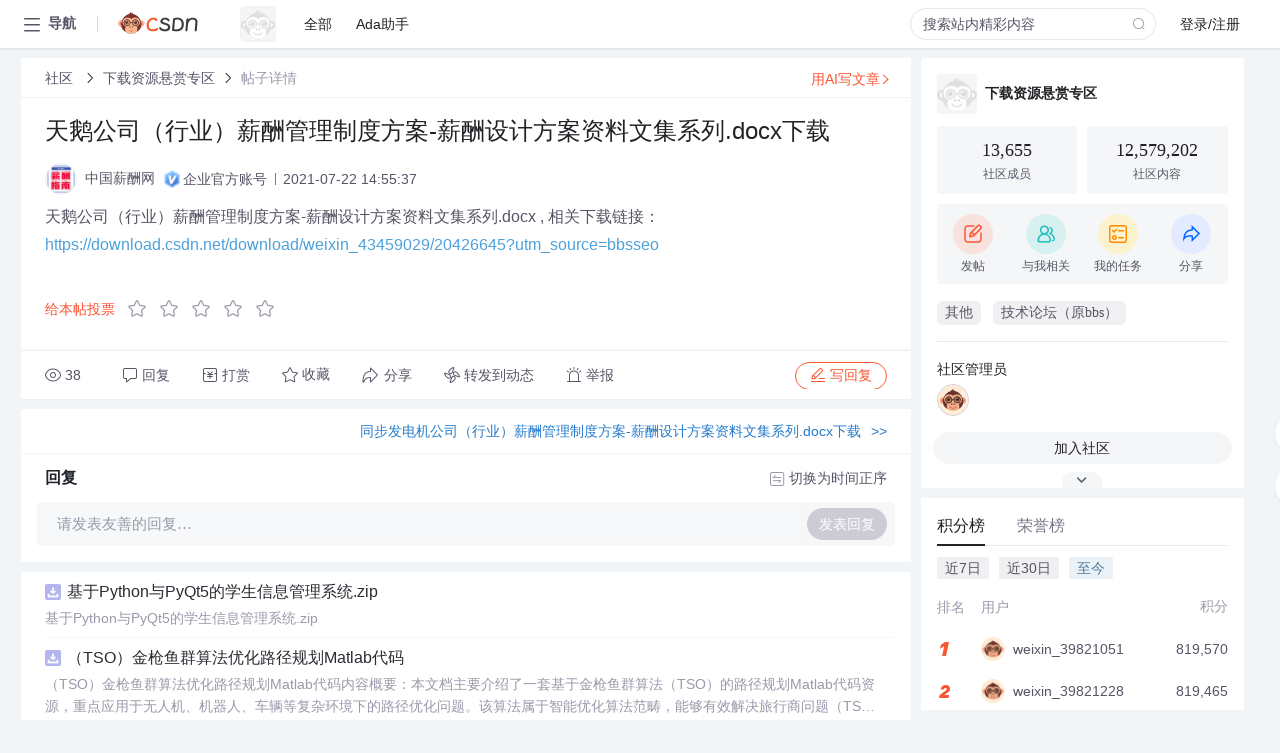

--- FILE ---
content_type: text/html; charset=utf-8
request_url: https://bbs.csdn.net/topics/600400846
body_size: 17426
content:
<!doctype html><html lang="zh" data-server-rendered="true" data-v-6816b447><head><title>天鹅公司&amp;#xff08;行业&amp;#xff09;薪酬管理制度方案-薪酬设计方案资料文集系列.docx下载-CSDN社区</title> <meta name="keywords" content=""> <meta name="description" content="以下内容是CSDN社区关于天鹅公司&amp;#xff08;行业&amp;#xff09;薪酬管理制度方案-薪酬设计方案资料文集系列.docx下载相关内容，如果想了解更多关于下载资源悬赏专区社区其他内容，请访问CSDN社区。"> <meta http-equiv="content-type" content="text/html;charset=utf-8"> <meta name="viewport" content="width=device-width"> <meta name="referrer" content="always"> <!----> <!----> <meta name="applicable-device" content="pc"> <!----> <!----> <!----> <!----> <!----> <!----> <!----> <link rel="shortcut icon" href="https://g.csdnimg.cn/static/logo/favicon32.ico" type="image/x-icon"> <link rel="canonical" href="https://bbs.csdn.net/topics/600400846"> 
          <meta name="csdnFooter" content='{"type":"2","el":".public_pc_right_footer2020"}'>
       <!----> 
          <meta name="report" content={"spm":"1035.2249","pid":"ucenter","extra":"{\"id\":381,\"topicId\":600400846}"} />
       <script src="https://g.csdnimg.cn/??lib/jquery/1.12.4/jquery.min.js,user-tooltip/2.7/user-tooltip.js,lib/qrcode/1.0.0/qrcode.min.js"></script> <script src='//g.csdnimg.cn/common/csdn-report/report.js' type='text/javascript'></script> 
         <script src="https://g.csdnimg.cn/user-ordercart/2.1.0/user-ordercart.js?ts=2.1.0"></script>
       <!----> 
          <script src="https://g.csdnimg.cn/common/csdn-login-box/csdn-login-box.js" defer></script>
       
         <script src="https://g.csdnimg.cn/user-ordertip/3.0.2/user-ordertip.js?t=3.0.2"></script>
       <!----> <!----> 
         <script src="https://g.csdnimg.cn/user-accusation/1.0.3/user-accusation.js"></script>
       
        <script type="application/ld+json">
          {
            "@context": "https://ziyuan.baidu.com/contexts/cambrian.jsonld",
            "@id": "https://bbs.csdn.net/topics/600400846",
            "appid": "1638831770136827",
            "pubDate": "2021-07-22T14:55:37+08:00",
            "title": "天鹅公司&#xff08;行业&#xff09;薪酬管理制度方案-薪酬设计方案资料文集系列.docx下载",
            "upDate": "2021-07-22T14:55:37+08:00"
          }
        </script>
       <!----> <!----> <!----> <!----><link rel="stylesheet" href="https://csdnimg.cn/release/cmsfe/public/css/common.3b782f12.css"><link rel="stylesheet" href="https://csdnimg.cn/release/cmsfe/public/css/tpl/ccloud-detail/index.9badf0c8.css"></head> <body><!----> <div id="app"><div><div class="main"><div class="page-container page-component"><div data-v-6816b447><div class="home_wrap" style="padding-top:48px;background-color:#f2f5f7;" data-v-6816b447><div data-v-6816b447>
        <script type="text/javascript" src="https://g.csdnimg.cn/lib/swiper/6.0.4/js/swiper.js" defer></script>
      </div> <div id="floor-user-content_562" data-editor="1111" data-v-6816b447><div comp-data="[object Object]" data-v-229a00b0><div data-v-51b52e74 data-v-229a00b0><div id="pub-short" data-v-51b52e74></div> <div id="pub-long" data-v-51b52e74></div></div> <!----> <div class="content detail-content-box cloud-maintainer" data-v-229a00b0><div class="detail-container com-list-box" data-v-4a5a7f56 data-v-229a00b0><div class="detail-main" data-v-4a5a7f56><div class="inner" data-v-4a5a7f56><div class="msgComponent" data-v-56585d28 data-v-4a5a7f56><!----> <div class="cloud-breadcrumb" data-v-56585d28><div aria-label="Breadcrumb" role="navigation" class="el-breadcrumb" data-v-56585d28><span class="el-breadcrumb__item" data-v-56585d28><span role="link" class="el-breadcrumb__inner"><a href="https://bbs.csdn.net" class="active" data-v-56585d28>
          社区
        </a></span><span role="presentation" class="el-breadcrumb__separator"></span></span> <span class="el-breadcrumb__item" data-v-56585d28><span role="link" class="el-breadcrumb__inner"><a href="https://bbs.csdn.net/forums/DownloadReward" class="active" data-v-56585d28>下载资源悬赏专区</a></span><span role="presentation" class="el-breadcrumb__separator"></span></span> <!----> <span class="el-breadcrumb__item" data-v-56585d28><span role="link" class="el-breadcrumb__inner"><a href="" class="forbit" data-v-56585d28>帖子详情</a></span><span role="presentation" class="el-breadcrumb__separator"></span></span></div></div> <!----> <div class="type-main" data-v-56585d28><!----> <div class="rich-text msg-item msg-rich" data-v-0c168368 data-v-56585d28><div class="item-desc-wrap" data-v-0c168368><div class="item-title" data-v-0c168368><!----> <div class="blog" style="padding-top: 17px;" data-v-0c168368><div class="flex align-items-center" data-v-0c168368><!----> <h1 data-v-0c168368>天鹅公司&#xff08;行业&#xff09;薪酬管理制度方案-薪酬设计方案资料文集系列.docx下载</h1></div> <div class="user-card" data-v-0c168368><div class="user-title flex align-center" data-v-21e3c89c data-v-0c168368><a href="https://blog.csdn.net/weixin_43459029" target="_blank" class="flex align-center" data-v-21e3c89c><img src="https://profile-avatar.csdnimg.cn/2c589a8946c547f9920331761af16721_weixin_43459029.jpg!1" alt class="head" data-v-21e3c89c> <span class="name" data-v-21e3c89c>中国薪酬网</span></a> <span class="cop flex1" data-v-21e3c89c><!----> <!----> <div class="cop-name" data-v-21e3c89c><img src="https://img-bss.csdnimg.cn/202108111545367561.png" alt data-v-21e3c89c> <span data-v-21e3c89c>企业官方账号</span></div> <span class="cop-p time" data-v-21e3c89c>2021-07-22 14:55:37</span>  <!----></span> <div class="foot-btn-more" data-v-21e3c89c><!----> <!----></div></div></div> <!----> <!----> <!----> <div id="blogDetail2" class="markdown_views htmledit_views" data-v-0c168368>天鹅公司&#xff08;行业&#xff09;薪酬管理制度方案-薪酬设计方案资料文集系列.docx
, 相关下载链接&#xff1a;<a href="https://download.csdn.net/download/weixin_43459029/20426645?utm_source&#61;bbsseo">https://download.csdn.net/download/weixin_43459029/20426645?utm_source&#61;bbsseo</a></div></div></div></div> <div class="test" data-v-0c168368>
      ...全文
    </div> <!----></div> <!----> <!----> <!----> <!----> <!----> <div class="vote-outer" style="margin-bottom: 16px;" data-v-56585d28><div class="vote-content" data-v-6331320d data-v-56585d28></div></div> <div class="rates-outer flex align-items-center" data-v-756eb1fa data-v-56585d28><!----> <div role="slider" aria-valuenow="0" aria-valuemin="0" aria-valuemax="5" tabindex="0" class="el-rate" data-v-756eb1fa><span class="el-rate__item" style="cursor:pointer;"><i class="el-rate__icon el-icon-star-off" style="color:#999AAA;"><!----></i></span><span class="el-rate__item" style="cursor:pointer;"><i class="el-rate__icon el-icon-star-off" style="color:#999AAA;"><!----></i></span><span class="el-rate__item" style="cursor:pointer;"><i class="el-rate__icon el-icon-star-off" style="color:#999AAA;"><!----></i></span><span class="el-rate__item" style="cursor:pointer;"><i class="el-rate__icon el-icon-star-off" style="color:#999AAA;"><!----></i></span><span class="el-rate__item" style="cursor:pointer;"><i class="el-rate__icon el-icon-star-off" style="color:#999AAA;"><!----></i></span><span class="el-rate__text" style="color:#555666;"></span></div></div> <!----> <!----></div> <div class="detail-commentbar-box" data-v-56585d28><div class="commentToolbar" data-v-d10a0ac8 data-v-56585d28><div class="user-operate clearTpaErr" data-v-d10a0ac8><span class="sacn" data-v-d10a0ac8><i class="tool-icon icon-sacn" data-v-d10a0ac8></i><span class="num" data-v-d10a0ac8>38</span></span> <span data-report-click="{&quot;spm&quot;:&quot;3001.5988&quot;}" class="reply" data-v-d10a0ac8><i class="tool-icon icon-reply" data-v-d10a0ac8></i><span data-v-d10a0ac8>回复</span></span> <!----> <span class="pay-money" data-v-d10a0ac8><i class="tool-icon icon-pay" data-v-d10a0ac8></i><span data-v-d10a0ac8>打赏</span></span> <span data-report-click="{&quot;spm&quot;:&quot;3001.5987&quot;}" class="collect" data-v-d10a0ac8><i class="tool-icon icon-collect" data-v-d10a0ac8></i>收藏<!----></span> <div class="handle-item share" data-v-ca030a68 data-v-d10a0ac8><span height="384" data-v-ca030a68><div role="tooltip" id="el-popover-5976" aria-hidden="true" class="el-popover el-popper popo share-popover" style="width:265px;display:none;"><!----><div id="tool-QRcode" class="QRcode" data-v-ca030a68><img src="https://csdnimg.cn/release/cmsfe/public/img/shareBg5.9eaaa691.png" alt="" class="share-bg" data-v-ca030a68> <div class="share-bg-box" data-v-ca030a68><div class="share-content" data-v-ca030a68><img src="https://profile-avatar.csdnimg.cn/2c589a8946c547f9920331761af16721_weixin_43459029.jpg!1" alt="" class="share-avatar" data-v-ca030a68> <div class="share-tit" data-v-ca030a68>天鹅公司&amp;#xff08;行业&amp;#xff09;薪酬管理制度方案-薪酬设计方案资料文集系列.docx下载</div> <div class="share-dec" data-v-ca030a68>天鹅公司（行业）薪酬管理制度方案-薪酬设计方案资料文集系列.docx , 相关下载链接：https://download.csdn.net/download/weixin_43459029/20426645?utm_source=bbsseo</div> <span class="copy-share-url" data-v-ca030a68>复制链接</span> <div class="shareText" data-v-ca030a68>
            
          </div></div> <div class="share-code" data-v-ca030a68><div class="qrcode" data-v-ca030a68></div> <div class="share-code-text" data-v-ca030a68>扫一扫</div></div></div></div> </div><span class="el-popover__reference-wrapper"><div class="tool-btn share" data-v-d10a0ac8><i class="cty-share" data-v-d10a0ac8></i> <span data-v-d10a0ac8>分享</span></div></span></span></div> <span class="blink-btn" data-v-d10a0ac8><i class="icon-blink" data-v-d10a0ac8></i> <span data-v-d10a0ac8>转发到动态</span></span> <!----> <!----> <span class="report" data-v-d10a0ac8><i class="tool-icon icon-report" data-v-d10a0ac8></i><span data-v-d10a0ac8>举报</span></span> <div class="edit-item" data-v-829a41e2 data-v-d10a0ac8><!----></div> <!----> <div class="reply-box" data-v-d10a0ac8><span data-report-click="{&quot;spm&quot;:&quot;3001.5990&quot;}" class="reply reply-act" data-v-d10a0ac8><i class="icon-edit" data-v-d10a0ac8></i>
        写回复</span></div></div> <!----> <!----> <!----> <!----> <div class="el-dialog__wrapper" style="display:none;" data-v-d10a0ac8><div role="dialog" aria-modal="true" aria-label="配置赞助广告" class="el-dialog topicad-dialog" style="margin-top:15vh;width:500px;"><div class="el-dialog__header"><span class="el-dialog__title">配置赞助广告</span><button type="button" aria-label="Close" class="el-dialog__headerbtn"><i class="el-dialog__close el-icon el-icon-close"></i></button></div><!----><div class="el-dialog__footer"><span class="dialog-footer"><button type="button" class="el-button el-button--default el-button--middle"><!----><!----><span>取 消</span></button> <button type="button" class="el-button el-button--primary submit"><!----><!----><span>
      确 定
    </span></button></span></div></div></div></div></div> <!----> <a href="https://mp.csdn.net/edit?guide=1" target="_blank" data-report-click="{&quot;spm&quot;:&quot;3001.9713&quot;}" data-report-query="spm=3001.9713" class="ai-assistant-entrance" data-v-56585d28><span data-v-56585d28>用AI写文章</span> <span class="r-arrow" data-v-56585d28></span></a></div> <!----> <div class="Comment" data-v-aeae4ab6 data-v-4a5a7f56><!----> <header class="reply-header" data-v-aeae4ab6><div class="reply-info" data-v-aeae4ab6><!---->回复</div> <div class="rit-btn" data-v-aeae4ab6><i class="icon icon-switch" data-v-aeae4ab6></i> <span data-v-aeae4ab6>切换为时间正序</span></div></header> <div class="comment-plugin" data-v-1ba719dd data-v-aeae4ab6><div class="init-box" data-v-1ba719dd><div class="input-box" data-v-1ba719dd>请发表友善的回复…</div> <div class="btn-reply" data-v-1ba719dd>发表回复</div></div> <div data-v-1ba719dd><div class="rich-editor detailReplay" style="display:none;" data-v-06960096 data-v-1ba719dd><!----> <!----> <!----> <div id="mdEditor" class="area" data-v-06960096></div></div></div> <div class="el-dialog__wrapper" style="display:none;" data-v-1ba719dd><div role="dialog" aria-modal="true" aria-label="dialog" class="el-dialog redEnvolope-form-reward-dialog" style="margin-top:15vh;width:400px;"><div class="el-dialog__header"><div class="el-dialog__custom-header"><span class="main_title">打赏红包</span> <img src="[data-uri]" alt="" class="close"></div><!----></div><!----><div class="el-dialog__footer"><span class="dialog-footer"><div class="pay-number"><span>需支付:</span> <span>0.00 </span> <span>元</span></div> <button type="button" class="el-button el-button--default el-button--middle"><!----><!----><span>取 消</span></button> <button type="button" class="el-button el-button--primary disable submit"><!----><!----><span>确 定</span></button></span></div></div></div></div> <!----> <!----></div> <xg-player examineInfo="[object Object]" optionsConfig="[object Object]" data-v-4a5a7f56></xg-player> <div class="recommendList" data-v-ca2d15ac data-v-4a5a7f56><div data-report-view="{&quot;mod&quot;:&quot;popu_645&quot;,&quot;index&quot;:&quot;1&quot;,&quot;dest&quot;:&quot;https://download.csdn.net/download/2301_81134882/92564460&quot;,&quot;strategy&quot;:&quot;2~default~BlogCommendHotData~Rate&quot;,&quot;extra&quot;:&quot;{\&quot;utm_medium\&quot;:\&quot;distribute.pc_relevant_bbs_down_v2.none-task-download-2~default~BlogCommendHotData~Rate-1-92564460-bbs-600400846.264^v3^pc_relevant_bbs_down_cate\&quot;,\&quot;dist_request_id\&quot;:\&quot;1768619235118_59469\&quot;}&quot;,&quot;spm&quot;:&quot;1035.2023.3001.6557&quot;}" class="list-item" data-v-ca2d15ac><div class="recommend-title" data-v-ca2d15ac><img src="[data-uri]" alt data-v-ca2d15ac> <a target="_blank" href="https://download.csdn.net/download/2301_81134882/92564460" data-report-click="{&quot;mod&quot;:&quot;popu_645&quot;,&quot;index&quot;:&quot;1&quot;,&quot;dest&quot;:&quot;https://download.csdn.net/download/2301_81134882/92564460&quot;,&quot;strategy&quot;:&quot;2~default~BlogCommendHotData~Rate&quot;,&quot;extra&quot;:&quot;{\&quot;utm_medium\&quot;:\&quot;distribute.pc_relevant_bbs_down_v2.none-task-download-2~default~BlogCommendHotData~Rate-1-92564460-bbs-600400846.264^v3^pc_relevant_bbs_down_cate\&quot;,\&quot;dist_request_id\&quot;:\&quot;1768619235118_59469\&quot;}&quot;,&quot;spm&quot;:&quot;1035.2023.3001.6557&quot;}" data-report-query="spm=1035.2023.3001.6557&amp;utm_medium=distribute.pc_relevant_bbs_down_v2.none-task-download-2~default~BlogCommendHotData~Rate-1-92564460-bbs-600400846.264^v3^pc_relevant_bbs_down_cate&amp;depth_1-utm_source=distribute.pc_relevant_bbs_down_v2.none-task-download-2~default~BlogCommendHotData~Rate-1-92564460-bbs-600400846.264^v3^pc_relevant_bbs_down_cate" class="title" data-v-ca2d15ac>基于Python与PyQt5的学生信息管理系统.zip</a></div> <a target="_blank" href="https://download.csdn.net/download/2301_81134882/92564460" data-report-click="{&quot;mod&quot;:&quot;popu_645&quot;,&quot;index&quot;:&quot;1&quot;,&quot;dest&quot;:&quot;https://download.csdn.net/download/2301_81134882/92564460&quot;,&quot;strategy&quot;:&quot;2~default~BlogCommendHotData~Rate&quot;,&quot;extra&quot;:&quot;{\&quot;utm_medium\&quot;:\&quot;distribute.pc_relevant_bbs_down_v2.none-task-download-2~default~BlogCommendHotData~Rate-1-92564460-bbs-600400846.264^v3^pc_relevant_bbs_down_cate\&quot;,\&quot;dist_request_id\&quot;:\&quot;1768619235118_59469\&quot;}&quot;,&quot;spm&quot;:&quot;1035.2023.3001.6557&quot;}" data-report-query="spm=1035.2023.3001.6557&amp;utm_medium=distribute.pc_relevant_bbs_down_v2.none-task-download-2~default~BlogCommendHotData~Rate-1-92564460-bbs-600400846.264^v3^pc_relevant_bbs_down_cate&amp;depth_1-utm_source=distribute.pc_relevant_bbs_down_v2.none-task-download-2~default~BlogCommendHotData~Rate-1-92564460-bbs-600400846.264^v3^pc_relevant_bbs_down_cate" class="desc" data-v-ca2d15ac>基于Python与PyQt5的学生信息管理系统.zip</a></div><div data-report-view="{&quot;mod&quot;:&quot;popu_645&quot;,&quot;index&quot;:&quot;2&quot;,&quot;dest&quot;:&quot;https://download.csdn.net/download/2501_94070004/92565351&quot;,&quot;strategy&quot;:&quot;2~default~BlogCommendHotData~Rate&quot;,&quot;extra&quot;:&quot;{\&quot;utm_medium\&quot;:\&quot;distribute.pc_relevant_bbs_down_v2.none-task-download-2~default~BlogCommendHotData~Rate-2-92565351-bbs-600400846.264^v3^pc_relevant_bbs_down_cate\&quot;,\&quot;dist_request_id\&quot;:\&quot;1768619235118_59469\&quot;}&quot;,&quot;spm&quot;:&quot;1035.2023.3001.6557&quot;}" class="list-item" data-v-ca2d15ac><div class="recommend-title" data-v-ca2d15ac><img src="[data-uri]" alt data-v-ca2d15ac> <a target="_blank" href="https://download.csdn.net/download/2501_94070004/92565351" data-report-click="{&quot;mod&quot;:&quot;popu_645&quot;,&quot;index&quot;:&quot;2&quot;,&quot;dest&quot;:&quot;https://download.csdn.net/download/2501_94070004/92565351&quot;,&quot;strategy&quot;:&quot;2~default~BlogCommendHotData~Rate&quot;,&quot;extra&quot;:&quot;{\&quot;utm_medium\&quot;:\&quot;distribute.pc_relevant_bbs_down_v2.none-task-download-2~default~BlogCommendHotData~Rate-2-92565351-bbs-600400846.264^v3^pc_relevant_bbs_down_cate\&quot;,\&quot;dist_request_id\&quot;:\&quot;1768619235118_59469\&quot;}&quot;,&quot;spm&quot;:&quot;1035.2023.3001.6557&quot;}" data-report-query="spm=1035.2023.3001.6557&amp;utm_medium=distribute.pc_relevant_bbs_down_v2.none-task-download-2~default~BlogCommendHotData~Rate-2-92565351-bbs-600400846.264^v3^pc_relevant_bbs_down_cate&amp;depth_1-utm_source=distribute.pc_relevant_bbs_down_v2.none-task-download-2~default~BlogCommendHotData~Rate-2-92565351-bbs-600400846.264^v3^pc_relevant_bbs_down_cate" class="title" data-v-ca2d15ac>（TSO）金枪鱼群算法优化路径规划Matlab代码</a></div> <a target="_blank" href="https://download.csdn.net/download/2501_94070004/92565351" data-report-click="{&quot;mod&quot;:&quot;popu_645&quot;,&quot;index&quot;:&quot;2&quot;,&quot;dest&quot;:&quot;https://download.csdn.net/download/2501_94070004/92565351&quot;,&quot;strategy&quot;:&quot;2~default~BlogCommendHotData~Rate&quot;,&quot;extra&quot;:&quot;{\&quot;utm_medium\&quot;:\&quot;distribute.pc_relevant_bbs_down_v2.none-task-download-2~default~BlogCommendHotData~Rate-2-92565351-bbs-600400846.264^v3^pc_relevant_bbs_down_cate\&quot;,\&quot;dist_request_id\&quot;:\&quot;1768619235118_59469\&quot;}&quot;,&quot;spm&quot;:&quot;1035.2023.3001.6557&quot;}" data-report-query="spm=1035.2023.3001.6557&amp;utm_medium=distribute.pc_relevant_bbs_down_v2.none-task-download-2~default~BlogCommendHotData~Rate-2-92565351-bbs-600400846.264^v3^pc_relevant_bbs_down_cate&amp;depth_1-utm_source=distribute.pc_relevant_bbs_down_v2.none-task-download-2~default~BlogCommendHotData~Rate-2-92565351-bbs-600400846.264^v3^pc_relevant_bbs_down_cate" class="desc" data-v-ca2d15ac>（TSO）金枪鱼群算法优化路径规划Matlab代码内容概要：本文档主要介绍了一套基于金枪鱼群算法（TSO）的路径规划Matlab代码资源，重点应用于无人机、机器人、车辆等复杂环境下的路径优化问题。该算法属于智能优化算法范畴，能够有效解决旅行商问题（TSP）、车辆路径问题（VRP）及其多种变体，尤其适用于多目标、多约束条件下的三维路径规划。文档还列举了大量相关技术资源，涵盖路径规划、无人机协同、智能优化算法比较（如TSO、PSO、GWO等）、Matlab仿真代码及应用场景，展示了该算法在科研与工程实践中的广泛适用性。;  
适合人群：具备一定Matlab编程基础，从事自动化、人工智能、智能交通、无人机控制、机器人路径规划等领域研究的研究生、科研人员及工程技术人员。;  
使用场景及目标：①利用TSO算法实现复杂环境下的最优路径搜索；②与其他智能算法（如PSO、WOA等）进行性能对比分析；③开展无人机三维路径规划、多智能体协同路径优化等科研项目仿真验证；④支撑论文复现、毕业设计或实际工程项目开发。;  
阅读建议：建议结合提供的Matlab代码实例进行实践操作，重点关注算法参数设置、收敛性分析及路径可视化效果，同时可参考文中提及的9种优化算法对比案例，深入理解TSO算法的优势与调参策略。</a></div><div data-report-view="{&quot;mod&quot;:&quot;popu_645&quot;,&quot;index&quot;:&quot;3&quot;,&quot;dest&quot;:&quot;https://download.csdn.net/download/F_Matlab/92564897&quot;,&quot;strategy&quot;:&quot;2~default~BlogCommendHotData~Rate&quot;,&quot;extra&quot;:&quot;{\&quot;utm_medium\&quot;:\&quot;distribute.pc_relevant_bbs_down_v2.none-task-download-2~default~BlogCommendHotData~Rate-3-92564897-bbs-600400846.264^v3^pc_relevant_bbs_down_cate\&quot;,\&quot;dist_request_id\&quot;:\&quot;1768619235118_59469\&quot;}&quot;,&quot;spm&quot;:&quot;1035.2023.3001.6557&quot;}" class="list-item" data-v-ca2d15ac><div class="recommend-title" data-v-ca2d15ac><img src="[data-uri]" alt data-v-ca2d15ac> <a target="_blank" href="https://download.csdn.net/download/F_Matlab/92564897" data-report-click="{&quot;mod&quot;:&quot;popu_645&quot;,&quot;index&quot;:&quot;3&quot;,&quot;dest&quot;:&quot;https://download.csdn.net/download/F_Matlab/92564897&quot;,&quot;strategy&quot;:&quot;2~default~BlogCommendHotData~Rate&quot;,&quot;extra&quot;:&quot;{\&quot;utm_medium\&quot;:\&quot;distribute.pc_relevant_bbs_down_v2.none-task-download-2~default~BlogCommendHotData~Rate-3-92564897-bbs-600400846.264^v3^pc_relevant_bbs_down_cate\&quot;,\&quot;dist_request_id\&quot;:\&quot;1768619235118_59469\&quot;}&quot;,&quot;spm&quot;:&quot;1035.2023.3001.6557&quot;}" data-report-query="spm=1035.2023.3001.6557&amp;utm_medium=distribute.pc_relevant_bbs_down_v2.none-task-download-2~default~BlogCommendHotData~Rate-3-92564897-bbs-600400846.264^v3^pc_relevant_bbs_down_cate&amp;depth_1-utm_source=distribute.pc_relevant_bbs_down_v2.none-task-download-2~default~BlogCommendHotData~Rate-3-92564897-bbs-600400846.264^v3^pc_relevant_bbs_down_cate" class="title" data-v-ca2d15ac>（CPOvsGTOvsDMOAvsDAvsAFTvsCSA）六种最新智能算法优化BP神经网络Matlab代码</a></div> <a target="_blank" href="https://download.csdn.net/download/F_Matlab/92564897" data-report-click="{&quot;mod&quot;:&quot;popu_645&quot;,&quot;index&quot;:&quot;3&quot;,&quot;dest&quot;:&quot;https://download.csdn.net/download/F_Matlab/92564897&quot;,&quot;strategy&quot;:&quot;2~default~BlogCommendHotData~Rate&quot;,&quot;extra&quot;:&quot;{\&quot;utm_medium\&quot;:\&quot;distribute.pc_relevant_bbs_down_v2.none-task-download-2~default~BlogCommendHotData~Rate-3-92564897-bbs-600400846.264^v3^pc_relevant_bbs_down_cate\&quot;,\&quot;dist_request_id\&quot;:\&quot;1768619235118_59469\&quot;}&quot;,&quot;spm&quot;:&quot;1035.2023.3001.6557&quot;}" data-report-query="spm=1035.2023.3001.6557&amp;utm_medium=distribute.pc_relevant_bbs_down_v2.none-task-download-2~default~BlogCommendHotData~Rate-3-92564897-bbs-600400846.264^v3^pc_relevant_bbs_down_cate&amp;depth_1-utm_source=distribute.pc_relevant_bbs_down_v2.none-task-download-2~default~BlogCommendHotData~Rate-3-92564897-bbs-600400846.264^v3^pc_relevant_bbs_down_cate" class="desc" data-v-ca2d15ac>（CPOvsGTOvsDMOAvsDAvsAFTvsCSA）六种最新智能算法优化BP神经网络Matlab代码内容概要：本文档主要介绍了一套基于Matlab平台实现的六种最新智能优化算法（CPO、GTO、DMOA、DA、AFT、CSA）优化BP神经网络的代码资源，旨在通过智能算法提升BP神经网络的训练效率与预测精度。文档还列举了大量相关的科研仿真案例，涵盖电力系统、路径规划、信号处理、机器学习、无人机控制等多个领域，展示了智能算法在复杂工程问题中的广泛应用。其中重点内容包括BP神经网络的优化机制、各类智能算法的性能对比及其在实际问题中的建模与仿真方法。;  
适合人群：具备一定Matlab编程基础，从事科研或工程仿真的研究生、高校教师及科研人员，尤其适用于在智能优化、神经网络、电力系统、自动化等领域开展研究的技术人员。;  
使用场景及目标：①研究智能优化算法（如CPO、CSA等）如何提升BP神经网络的收敛速度与泛化能力；②对比不同优化算法在神经网络权重训练中的性能差异；③将优化后的神经网络应用于负荷预测、电价预测、故障诊断等实际工程问题中；④为学术论文复现、课题研究或毕业设计提供可靠的技术支持与代码参考。;  
阅读建议：建议结合文档中提供的多个Matlab仿真案例进行交叉学习，重点关注算法优化流程与神经网络结构的设计细节，动手调试代码以深入理解算法机制，并可根据具体应用场景灵活调整参数设置以达到最佳优化效果。</a></div><div data-report-view="{&quot;mod&quot;:&quot;popu_645&quot;,&quot;index&quot;:&quot;4&quot;,&quot;dest&quot;:&quot;https://download.csdn.net/download/weixin_43474701/92565206&quot;,&quot;strategy&quot;:&quot;2~default~BlogCommendHotData~Rate&quot;,&quot;extra&quot;:&quot;{\&quot;utm_medium\&quot;:\&quot;distribute.pc_relevant_bbs_down_v2.none-task-download-2~default~BlogCommendHotData~Rate-4-92565206-bbs-600400846.264^v3^pc_relevant_bbs_down_cate\&quot;,\&quot;dist_request_id\&quot;:\&quot;1768619235118_59469\&quot;}&quot;,&quot;spm&quot;:&quot;1035.2023.3001.6557&quot;}" class="list-item" data-v-ca2d15ac><div class="recommend-title" data-v-ca2d15ac><img src="[data-uri]" alt data-v-ca2d15ac> <a target="_blank" href="https://download.csdn.net/download/weixin_43474701/92565206" data-report-click="{&quot;mod&quot;:&quot;popu_645&quot;,&quot;index&quot;:&quot;4&quot;,&quot;dest&quot;:&quot;https://download.csdn.net/download/weixin_43474701/92565206&quot;,&quot;strategy&quot;:&quot;2~default~BlogCommendHotData~Rate&quot;,&quot;extra&quot;:&quot;{\&quot;utm_medium\&quot;:\&quot;distribute.pc_relevant_bbs_down_v2.none-task-download-2~default~BlogCommendHotData~Rate-4-92565206-bbs-600400846.264^v3^pc_relevant_bbs_down_cate\&quot;,\&quot;dist_request_id\&quot;:\&quot;1768619235118_59469\&quot;}&quot;,&quot;spm&quot;:&quot;1035.2023.3001.6557&quot;}" data-report-query="spm=1035.2023.3001.6557&amp;utm_medium=distribute.pc_relevant_bbs_down_v2.none-task-download-2~default~BlogCommendHotData~Rate-4-92565206-bbs-600400846.264^v3^pc_relevant_bbs_down_cate&amp;depth_1-utm_source=distribute.pc_relevant_bbs_down_v2.none-task-download-2~default~BlogCommendHotData~Rate-4-92565206-bbs-600400846.264^v3^pc_relevant_bbs_down_cate" class="title" data-v-ca2d15ac>C语言简单的期末项目 2D小游戏（C11 + CMake + Windows Console API ）</a></div> <a target="_blank" href="https://download.csdn.net/download/weixin_43474701/92565206" data-report-click="{&quot;mod&quot;:&quot;popu_645&quot;,&quot;index&quot;:&quot;4&quot;,&quot;dest&quot;:&quot;https://download.csdn.net/download/weixin_43474701/92565206&quot;,&quot;strategy&quot;:&quot;2~default~BlogCommendHotData~Rate&quot;,&quot;extra&quot;:&quot;{\&quot;utm_medium\&quot;:\&quot;distribute.pc_relevant_bbs_down_v2.none-task-download-2~default~BlogCommendHotData~Rate-4-92565206-bbs-600400846.264^v3^pc_relevant_bbs_down_cate\&quot;,\&quot;dist_request_id\&quot;:\&quot;1768619235118_59469\&quot;}&quot;,&quot;spm&quot;:&quot;1035.2023.3001.6557&quot;}" data-report-query="spm=1035.2023.3001.6557&amp;utm_medium=distribute.pc_relevant_bbs_down_v2.none-task-download-2~default~BlogCommendHotData~Rate-4-92565206-bbs-600400846.264^v3^pc_relevant_bbs_down_cate&amp;depth_1-utm_source=distribute.pc_relevant_bbs_down_v2.none-task-download-2~default~BlogCommendHotData~Rate-4-92565206-bbs-600400846.264^v3^pc_relevant_bbs_down_cate" class="desc" data-v-ca2d15ac>梦境大冒险**架构**: C11 + CMake + Windows Console API  
**核心引擎**: Custom Text Renderer (无图形库依赖)
项目结构说明。
My_2DGame/
├── CMakeLists.txt       # 项目构建配置（不要动！）
├── include/             # 头文件 (.h)
│   ├── DataManager.h    # 游戏核心数据
│   ├── Game.h           # 游戏核心流程控制 (状态机)
│   ├── GameData.h       # 游戏数值定义 (道具/怪物/主角结构)
|   ├── GameLogic.h      # 游戏主逻辑
│   └── Renderer.h       # 绘图引擎接口 (所有屏幕输出必须调这里)
├── src/                 # 源文件 (.c)
│   ├── DataManager.c    # 存档读写实现
│   ├── Game.c           # 游戏逻辑实现 (菜单/游戏循环)
│   ├── GameData.c       # 数值配置表
│   ├── GameLogic.h      # 游戏主逻辑实现 (BFS寻路、战斗系统等)
│   ├── Renderer.c       # 渲染引擎底层实现
│   └── Main.c           # 程序入口
├── users.txt            # (自动生成) 用户存档
核心架构与开发逻辑
本项目采用 **"初始化 -> 游戏循环 (输入/更新/绘制) -</a></div><div data-report-view="{&quot;mod&quot;:&quot;popu_645&quot;,&quot;index&quot;:&quot;5&quot;,&quot;dest&quot;:&quot;https://download.csdn.net/download/qq_45682974/92564723&quot;,&quot;strategy&quot;:&quot;2~default~BlogCommendHotData~Rate&quot;,&quot;extra&quot;:&quot;{\&quot;utm_medium\&quot;:\&quot;distribute.pc_relevant_bbs_down_v2.none-task-download-2~default~BlogCommendHotData~Rate-5-92564723-bbs-600400846.264^v3^pc_relevant_bbs_down_cate\&quot;,\&quot;dist_request_id\&quot;:\&quot;1768619235118_59469\&quot;}&quot;,&quot;spm&quot;:&quot;1035.2023.3001.6557&quot;}" class="list-item" data-v-ca2d15ac><div class="recommend-title" data-v-ca2d15ac><img src="[data-uri]" alt data-v-ca2d15ac> <a target="_blank" href="https://download.csdn.net/download/qq_45682974/92564723" data-report-click="{&quot;mod&quot;:&quot;popu_645&quot;,&quot;index&quot;:&quot;5&quot;,&quot;dest&quot;:&quot;https://download.csdn.net/download/qq_45682974/92564723&quot;,&quot;strategy&quot;:&quot;2~default~BlogCommendHotData~Rate&quot;,&quot;extra&quot;:&quot;{\&quot;utm_medium\&quot;:\&quot;distribute.pc_relevant_bbs_down_v2.none-task-download-2~default~BlogCommendHotData~Rate-5-92564723-bbs-600400846.264^v3^pc_relevant_bbs_down_cate\&quot;,\&quot;dist_request_id\&quot;:\&quot;1768619235118_59469\&quot;}&quot;,&quot;spm&quot;:&quot;1035.2023.3001.6557&quot;}" data-report-query="spm=1035.2023.3001.6557&amp;utm_medium=distribute.pc_relevant_bbs_down_v2.none-task-download-2~default~BlogCommendHotData~Rate-5-92564723-bbs-600400846.264^v3^pc_relevant_bbs_down_cate&amp;depth_1-utm_source=distribute.pc_relevant_bbs_down_v2.none-task-download-2~default~BlogCommendHotData~Rate-5-92564723-bbs-600400846.264^v3^pc_relevant_bbs_down_cate" class="title" data-v-ca2d15ac>单片机毕设定制作品-芳心科技F. 智能声波美肤调控仪</a></div> <a target="_blank" href="https://download.csdn.net/download/qq_45682974/92564723" data-report-click="{&quot;mod&quot;:&quot;popu_645&quot;,&quot;index&quot;:&quot;5&quot;,&quot;dest&quot;:&quot;https://download.csdn.net/download/qq_45682974/92564723&quot;,&quot;strategy&quot;:&quot;2~default~BlogCommendHotData~Rate&quot;,&quot;extra&quot;:&quot;{\&quot;utm_medium\&quot;:\&quot;distribute.pc_relevant_bbs_down_v2.none-task-download-2~default~BlogCommendHotData~Rate-5-92564723-bbs-600400846.264^v3^pc_relevant_bbs_down_cate\&quot;,\&quot;dist_request_id\&quot;:\&quot;1768619235118_59469\&quot;}&quot;,&quot;spm&quot;:&quot;1035.2023.3001.6557&quot;}" data-report-query="spm=1035.2023.3001.6557&amp;utm_medium=distribute.pc_relevant_bbs_down_v2.none-task-download-2~default~BlogCommendHotData~Rate-5-92564723-bbs-600400846.264^v3^pc_relevant_bbs_down_cate&amp;depth_1-utm_source=distribute.pc_relevant_bbs_down_v2.none-task-download-2~default~BlogCommendHotData~Rate-5-92564723-bbs-600400846.264^v3^pc_relevant_bbs_down_cate" class="desc" data-v-ca2d15ac>单片机毕设定制作品-芳心科技F. 智能声波美肤调控仪</a></div></div></div></div> <div class="public_pc_right_footer2020" style="display:none;" data-v-4a5a7f56></div></div> <div id="right-floor-user-content_562" data-editor="{&quot;type&quot;:&quot;floor&quot;,&quot;pageId&quot;:143,&quot;floorId&quot;:562}" class="user-right-floor right-box main-box detail-user-right" data-v-229a00b0><div class="__vuescroll" style="height:100%;width:100%;padding:0;position:relative;overflow:hidden;"><div class="__panel __hidebar" style="position:relative;box-sizing:border-box;height:100%;overflow-y:hidden;overflow-x:hidden;transform-origin:;transform:;"><div class="__view" style="position:relative;box-sizing:border-box;min-width:100%;min-height:100%;"><!----><div comp-data="[object Object]" baseInfo="[object Object]" community="[object Object]" class="introduce" data-v-4722a3ae><div class="introduce-title" data-v-4722a3ae><div class="img-info" data-v-4722a3ae><a href="https://bbs.csdn.net/forums/DownloadReward" class="community-img" data-v-4722a3ae><img src="https://g.csdnimg.cn/static/user-img/default-user.png" alt data-v-4722a3ae> <div title="下载资源悬赏专区" class="community-name" data-v-4722a3ae>
          下载资源悬赏专区
        </div></a></div></div> <div class="content" data-v-4722a3ae><div class="detail" data-v-4722a3ae><div title="13655" class="item" data-v-4722a3ae><p class="num" data-v-4722a3ae>
          13,655
          </p> <p class="desc" data-v-4722a3ae>
          社区成员
        </p></div> <div title="12579202" class="item" data-v-4722a3ae><a href="https://bbs.csdn.net/forums/DownloadReward" target="_blank" data-v-4722a3ae><p class="num" data-v-4722a3ae>
            12,579,202 
            </p> <p class="desc" data-v-4722a3ae>
            社区内容
          </p></a></div></div> <div class="detail-btns" data-v-4722a3ae><div class="community-ctrl-btns_wrapper" data-v-0ebf603c data-v-4722a3ae><div class="community-ctrl-btns" data-v-0ebf603c><div class="community-ctrl-btns_item" data-v-0ebf603c><div data-v-160be461 data-v-0ebf603c><div data-report-click="{&quot;spm&quot;:&quot;3001.5975&quot;}" data-v-160be461><img src="https://csdnimg.cn/release/cmsfe/public/img/topic.427195d5.png" alt="" class="img sendTopic" data-v-160be461 data-v-0ebf603c> <span data-v-160be461 data-v-0ebf603c>发帖</span></div> <!----> <!----></div></div><div class="community-ctrl-btns_item" data-v-0ebf603c><div data-v-0ebf603c><img src="https://csdnimg.cn/release/cmsfe/public/img/me.40a70ab0.png" alt="" class="img me" data-v-0ebf603c> <span data-v-0ebf603c>与我相关</span></div></div><div class="community-ctrl-btns_item" data-v-0ebf603c><div data-v-0ebf603c><img src="https://csdnimg.cn/release/cmsfe/public/img/task.87b52881.png" alt="" class="img task" data-v-0ebf603c> <span data-v-0ebf603c>我的任务</span></div></div><div class="community-ctrl-btns_item" data-v-0ebf603c><div class="community-share" data-v-4ca34db9 data-v-0ebf603c><div class="handle-item share" data-v-ca030a68 data-v-4ca34db9><span height="384" data-v-ca030a68><div role="tooltip" id="el-popover-998" aria-hidden="true" class="el-popover el-popper popo share-popover" style="width:265px;display:none;"><!----><div id="tool-QRcode" class="QRcode" data-v-ca030a68><img src="https://csdnimg.cn/release/cmsfe/public/img/shareBg4.515d57f6.png" alt="" class="share-bg" data-v-ca030a68> <div class="share-bg-box" data-v-ca030a68><div class="share-content" data-v-ca030a68><img src="https://g.csdnimg.cn/static/user-img/default-user.png" alt="" class="share-avatar" data-v-ca030a68> <div class="share-tit" data-v-ca030a68>下载资源悬赏专区</div> <div class="share-dec" data-v-ca030a68>CSDN 下载资源悬赏专区</div> <span class="copy-share-url" data-v-ca030a68>复制链接</span> <div class="shareText" data-v-ca030a68>
            
          </div></div> <div class="share-code" data-v-ca030a68><div class="qrcode" data-v-ca030a68></div> <div class="share-code-text" data-v-ca030a68>扫一扫</div></div></div></div> </div><span class="el-popover__reference-wrapper"><div data-v-0ebf603c><img src="https://csdnimg.cn/release/cmsfe/public/img/share-circle.3e0b7822.png" alt="" class="img share" data-v-0ebf603c> <span data-v-0ebf603c>分享</span></div></span></span></div> <!----></div></div></div> <!----> <div data-v-4fb59baf data-v-0ebf603c><div class="el-dialog__wrapper ccloud-pop-outer2" style="display:none;" data-v-4fb59baf><div role="dialog" aria-modal="true" aria-label="dialog" class="el-dialog el-dialog--center" style="margin-top:15vh;width:70%;"><div class="el-dialog__header"><span class="el-dialog__title"></span><!----></div><!----><div class="el-dialog__footer"><span class="dialog-footer clearfix" data-v-4fb59baf><div class="confirm-btm fr" data-v-4fb59baf>确定</div></span></div></div></div></div></div></div></div> <div style="display:none;" data-v-4722a3ae data-v-4722a3ae><!----> <div class="introduce-desc" data-v-4722a3ae><div class="introduce-desc-title" data-v-4722a3ae>社区描述</div> <span data-v-4722a3ae> CSDN 下载资源悬赏专区 </span></div></div> <div class="introduce-text" data-v-4722a3ae><div class="label-box" data-v-4722a3ae><span class="label" data-v-4722a3ae>其他</span> <span class="label" data-v-4722a3ae>技术论坛（原bbs）</span> <!----></div></div> <!----> <div class="manage" data-v-4722a3ae><div class="manage-inner" data-v-4722a3ae><span data-v-4722a3ae>社区管理员</span> <ul data-v-4722a3ae><li data-v-4722a3ae><a href="https://blog.csdn.net/community_269" target="_blank" class="start-img" data-v-4722a3ae><img src="https://profile-avatar.csdnimg.cn/default.jpg!1" alt="下载资源悬赏专区社区" class="el-tooltip item" data-v-4722a3ae data-v-4722a3ae></a></li></ul></div></div> <div class="actions" data-v-4722a3ae><!----> <div style="flex:1;" data-v-4722a3ae><div class="join-btn" data-v-4722a3ae>
        加入社区
      </div></div> <!----> <!----></div> <div class="el-dialog__wrapper" style="display:none;" data-v-38c57799 data-v-4722a3ae><div role="dialog" aria-modal="true" aria-label="获取链接或二维码" class="el-dialog join-qrcode-dialog" style="margin-top:15vh;width:600px;"><div class="el-dialog__header"><span class="el-dialog__title">获取链接或二维码</span><button type="button" aria-label="Close" class="el-dialog__headerbtn"><i class="el-dialog__close el-icon el-icon-close"></i></button></div><!----><div class="el-dialog__footer"><span class="dialog-footer" data-v-38c57799></span></div></div></div> <div class="collapse-btn" data-v-4722a3ae><img src="[data-uri]" alt data-v-4722a3ae></div></div><!----><!----><div comp-data="[object Object]" baseInfo="[object Object]" typePage="detail" community="[object Object]" class="floor-user-right-rank" data-v-3d3affee><div class="el-tabs el-tabs--top" data-v-3d3affee><div class="el-tabs__header is-top"><div class="el-tabs__nav-wrap is-top"><div class="el-tabs__nav-scroll"><div role="tablist" class="el-tabs__nav is-top" style="transform:translateX(-0px);"><div class="el-tabs__active-bar is-top" style="width:0px;transform:translateX(0px);ms-transform:translateX(0px);webkit-transform:translateX(0px);"></div></div></div></div></div><div class="el-tabs__content"><div role="tabpanel" id="pane-integral" aria-labelledby="tab-integral" class="el-tab-pane" data-v-3d3affee></div><div role="tabpanel" aria-hidden="true" id="pane-3" aria-labelledby="tab-3" class="el-tab-pane" style="display:none;" data-v-3d3affee></div></div></div> <div class="floor-user-right-rank-score" data-v-608528ce data-v-3d3affee><div class="floor-user-right-rank-score-tabs" data-v-608528ce><ul data-v-608528ce><li data-v-608528ce>
        近7日
      </li><li data-v-608528ce>
        近30日
      </li><li class="active" data-v-608528ce>
        至今
      </li></ul></div> <div class="floor-user-right-rank-common" data-v-46cf600d data-v-608528ce><div class="rank-list" data-v-46cf600d><!----> <div class="no-data loading" data-v-46cf600d><i class="el-icon-loading" data-v-46cf600d></i> <p data-v-46cf600d>加载中</p></div> <!----> <a href="https:///DownloadReward/rank/list/total" target="_blank" class="show-more" data-v-46cf600d>
      查看更多榜单
    </a></div></div></div></div><div comp-data="[object Object]" baseInfo="[object Object]" typePage="detail" community="[object Object]" class="floor comunity-rule" data-v-3cfa4dbd><div class="title" data-v-3cfa4dbd>
    社区公告
  </div> <div class="contain" data-v-3cfa4dbd><div class="inner-content" data-v-3cfa4dbd>暂无公告</div></div></div><div comp-data="[object Object]" baseInfo="[object Object]" typePage="detail" community="[object Object]" class="user-right-adimg empty-arr" data-v-15c6aa4f><div class="adImgs" data-v-2a6389b9 data-v-15c6aa4f><!----> <div data-v-2a6389b9><div data-v-2a6389b9></div></div></div></div><div comp-data="[object Object]" baseInfo="[object Object]" typePage="detail" class="ai-entrance" data-v-eb1c454c><p data-v-eb1c454c>试试用AI创作助手写篇文章吧</p> <div class="entrance-btn-line" data-v-eb1c454c><a href="https://mp.csdn.net/edit?guide=1" target="_blank" data-report-click="{&quot;spm&quot;:&quot;3001.9712&quot;}" data-report-query="spm=3001.9712" class="entrance-btn" data-v-eb1c454c>+ 用AI写文章</a></div></div></div></div></div></div></div></div></div></div> <!----></div></div></div> <div>
        <script type="text/javascript" src="https://g.csdnimg.cn/common/csdn-footer/csdn-footer.js" data-isfootertrack="false" defer></script>
      </div></div></div><script> window.__INITIAL_STATE__= {"csrf":"nGadCMyk-jXOu9IAaz7lM76b0-T3njxJ-OMs","origin":"http:\u002F\u002Fbbs.csdn.net","isMobile":false,"cookie":"uuid_tt_dd=10_597318640-1768619235083-226748;","ip":"3.143.111.152","pageData":{"page":{"pageId":143,"title":"社区详情","keywords":"社区详情","description":"社区详情","ext":{"isMd":"true","armsfe1":"{pid:\"dyiaei5ihw@1a348e4d05c2c78\",appType:\"web\",imgUrl:\"https:\u002F\u002Farms-retcode.aliyuncs.com\u002Fr.png?\",sendResource:true,enableLinkTrace:true,behavior:true}","redPacketCfg":"{\"presetTitle\":[\"成就一亿技术人!\",\"大吉大利\",\"节日快乐\",\"Bug Free\",\"Hello World\",\"Be Greater Than Average!!\"],\"defaultTitle\":\"成就一亿技术人!\",\"preOpenSty\":{},\"redCardSty\":{}}","blogStar":"[{\"year\":\"2021\",\"enable\":true,\"communityIds\":[3859],\"url\":\"https:\u002F\u002Fbbs.csdn.net\u002Fsummary2021\"},{\"year\":\"2022\",\"enable\":true,\"communityIds\":[3860],\"url\":\"https:\u002F\u002Fbbs.csdn.net\u002Fsummary2022\"}]","mdVersion":"https:\u002F\u002Fcsdnimg.cn\u002Frelease\u002Fmarkdown-editor\u002F1.1.0\u002Fmarkdown-editor.js","componentSortCfg":"{   \"right\":[\"ratesInfo\",\"cty-profile\",\"pub-comp\",\"user-right-introduce\",\"post-event\",\"my-mission\", \"user-right-rank\",\"user-right-rule\",\"user-right-adimg\"] }","show_1024":"{\"enable\":false,\"useWhitelist\":false,\"whitelist\":[76215],\"home\":\"https:\u002F\u002F1111.csdn.net\u002F\",\"logo\":\"https:\u002F\u002Fimg-home.csdnimg.cn\u002Fimages\u002F20221104102741.png\",\"hideLive\":true}","iframes":"[\"3859\"]","pageCfg":"{\"disableDownloadPDF\": false,\"hideSponsor\":false}"}},"template":{"templateId":71,"templateComponentName":"ccloud-detail","title":"ccloud-detail","floorList":[{"floorId":562,"floorComponentName":"floor-user-content","title":"社区详情页","description":"社区详情页","indexOrder":3,"componentList":[{"componentName":"baseInfo","componentDataId":"cloud-detail1","componentConfigData":{},"relationType":3},{"componentName":"user-right-introduce","componentDataId":"","componentConfigData":{},"relationType":2},{"componentName":"user-recommend","componentDataId":"","componentConfigData":{},"relationType":2},{"componentName":"user-right-rank","componentDataId":"","componentConfigData":{},"relationType":2},{"componentName":"user-right-rule","componentDataId":"","componentConfigData":{},"relationType":2},{"componentName":"user-right-adimg","componentDataId":"","componentConfigData":{},"relationType":2},{"componentName":"default2014LiveRoom","componentDataId":"20221024DefaultLiveRoom","componentConfigData":{},"relationType":3}]}]},"data":{"baseInfo":{"customDomain":"","uriName":"DownloadReward","communityHomePage":"https:\u002F\u002Fbbs.csdn.net\u002Fforums\u002FDownloadReward","owner":{"userName":"community_269","nickName":"下载资源悬赏专区社区","avatarUrl":"https:\u002F\u002Fprofile-avatar.csdnimg.cn\u002Fdefault.jpg!1","position":"","companyName":""},"user":{"userRole":3,"userName":null,"nickName":null,"avatarUrl":null,"rank":null,"follow":2,"communityBase":null,"joinCollege":null,"isVIP":null},"community":{"name":"下载资源悬赏专区","description":"CSDN 下载资源悬赏专区","avatarUrl":"https:\u002F\u002Fg.csdnimg.cn\u002Fstatic\u002Fuser-img\u002Fdefault-user.png","qrCode":"","createTime":"2007-03-31","communityAvatarUrl":"https:\u002F\u002Fprofile-avatar.csdnimg.cn\u002Fdefault.jpg!1","communityNotice":null,"userCount":13655,"contentCount":12579202,"followersCount":9332,"communityRule":"","communityId":381,"bgImage":"","hashId":"y3w026rz","domain":"","uriName":"DownloadReward","externalDisplay":1,"adBanner":{"img":"","url":"","adType":0,"adCon":null},"rightBanner":{"img":"","url":"","adType":0,"adCon":null},"tagId":null,"tagName":null,"communityType":1,"communityApplyUrl":"https:\u002F\u002Fmarketing.csdn.net\u002Fquestions\u002FQ2106040308026533763","joinType":2,"visibleType":0,"collapse":0,"hideLeftSideBar":0,"topicMoveAble":0,"allowActions":{},"communityOwner":"community_269","tagNameInfo":{"provinceTag":null,"areaTag":null,"technologyTags":[{"id":135216,"name":"其他"}],"customTags":[{"id":6,"name":"技术论坛（原bbs）"}]}},"tabList":[{"tabId":1540,"tabName":"全部","tabUrl":"","tabSwitch":1,"tabType":4,"tabContribute":0,"cardType":0,"indexOrder":-1,"url":"https:\u002F\u002Fbbs.csdn.net\u002Fforums\u002FDownloadReward?typeId=1540","iframe":false,"sortType":1},{"tabId":1640320,"tabName":"Ada助手","tabUrl":"","tabSwitch":1,"tabType":2,"tabContribute":0,"cardType":0,"indexOrder":20,"url":"https:\u002F\u002Fbbs.csdn.net\u002Fforums\u002FDownloadReward?typeId=1640320","iframe":false,"sortType":1}],"dataResource":{"mediaType":"c_cloud","subResourceType":"8_c_cloud_long_text","showType":"long_text","tabId":0,"communityName":"下载资源悬赏专区","communityHomePageUrl":"https:\u002F\u002Fbbs.csdn.net\u002Fforums\u002FDownloadReward","communityType":1,"content":{"id":"600400846","contentId":600400846,"cateId":0,"cateName":null,"url":"https:\u002F\u002Fbbs.csdn.net\u002Ftopics\u002F600400846","shareUrl":"https:\u002F\u002Fbbs.csdn.net\u002Ftopics\u002F600400846","createTime":"2021-07-22 14:55:37","updateTime":"2021-07-22 14:55:37","resourceUsername":"weixin_43459029","best":0,"top":0,"text":null,"publishDate":"2021-07-22","lastReplyDate":"2021-07-22","type":"13","nickname":"中国薪酬网","avatar":"https:\u002F\u002Fprofile-avatar.csdnimg.cn\u002F2c589a8946c547f9920331761af16721_weixin_43459029.jpg!1","username":"weixin_43459029","commentCount":0,"diggNum":0,"digg":false,"viewCount":38,"hit":false,"resourceSource":0,"status":10,"taskStatus":null,"expired":false,"taskCate":0,"taskAward":0,"taskExpired":null,"checkRedPacket":null,"avgScore":0,"totalScore":0,"topicTitle":"天鹅公司&#xff08;行业&#xff09;薪酬管理制度方案-薪酬设计方案资料文集系列.docx下载","insertFirst":false,"likeInfo":null,"description":"天鹅公司（行业）薪酬管理制度方案-薪酬设计方案资料文集系列.docx , 相关下载链接：https:\u002F\u002Fdownload.csdn.net\u002Fdownload\u002Fweixin_43459029\u002F20426645?utm_source=bbsseo","coverImg":"https:\u002F\u002Fimg-home.csdnimg.cn\u002Fimages\u002F20221027055727.png","content":"天鹅公司&#xff08;行业&#xff09;薪酬管理制度方案-薪酬设计方案资料文集系列.docx\n, 相关下载链接&#xff1a;\u003Ca href=\"https:\u002F\u002Fdownload.csdn.net\u002Fdownload\u002Fweixin_43459029\u002F20426645?utm_source&#61;bbsseo\"\u003Ehttps:\u002F\u002Fdownload.csdn.net\u002Fdownload\u002Fweixin_43459029\u002F20426645?utm_source&#61;bbsseo\u003C\u002Fa\u003E","mdContent":null,"pictures":null,"videoInfo":null,"linkInfo":null,"student":{"isCertification":false,"org":"中国人民大学","bala":""},"employee":{"isCertification":true,"org":"中国薪酬网","bala":"CTO"},"userCertification":[{"type":"company","description":"企业官方账号","icon":"https:\u002F\u002Fimg-bss.csdnimg.cn\u002F202108111545367561.png"}],"dependId":"0","dependSubType":null,"videoUrl":null,"favoriteCount":0,"favoriteStatus":false,"taskType":null,"defaultScore":null,"syncAsk":false,"videoPlayLength":null},"communityUser":{"userName":"weixin_43459029","roleId":386,"roleType":0,"roleStatus":1,"honoraryId":0,"roleName":"","honoraryName":null,"communityNickname":"","communitySignature":""},"allowPost":false,"submitHistory":[{"user":{"registerurl":"https:\u002F\u002Fg.csdnimg.cn\u002Fstatic\u002Fuser-reg-year\u002F1x\u002F7.png","avatarurl":"https:\u002F\u002Fprofile-avatar.csdnimg.cn\u002F2c589a8946c547f9920331761af16721_weixin_43459029.jpg!1","nickname":"中国薪酬网","selfdesc":"人力资源知识大全（可以做全盘）","createdate":"2018-10-18 19:46:53","days":"2648","years":"7","username":"weixin_43459029","school":null,"company":null,"job":null},"userName":"weixin_43459029","event":"创建了帖子","body":"2021-07-22 14:55","editId":null}],"resourceExt":{}},"contentReply":{"pageNo":1,"pageSize":20,"totalPages":1,"totalCount":0,"total":0,"list":[],"maxPageSize":3000},"defaultActiveTab":1540,"recommends":[{"url":"https:\u002F\u002Fdownload.csdn.net\u002Fdownload\u002F2301_81134882\u002F92564460","title":"基于Python与PyQt5的学生信息管理系统.zip","desc":"基于Python与PyQt5的学生信息管理系统.zip","createTime":"2026-01-16 01:15:35","dataReportQuery":"spm=1035.2023.3001.6557&utm_medium=distribute.pc_relevant_bbs_down_v2.none-task-download-2~default~BlogCommendHotData~Rate-1-92564460-bbs-600400846.264^v3^pc_relevant_bbs_down_cate&depth_1-utm_source=distribute.pc_relevant_bbs_down_v2.none-task-download-2~default~BlogCommendHotData~Rate-1-92564460-bbs-600400846.264^v3^pc_relevant_bbs_down_cate","dataReportClick":"{\"mod\":\"popu_645\",\"index\":\"1\",\"dest\":\"https:\u002F\u002Fdownload.csdn.net\u002Fdownload\u002F2301_81134882\u002F92564460\",\"strategy\":\"2~default~BlogCommendHotData~Rate\",\"extra\":\"{\\\"utm_medium\\\":\\\"distribute.pc_relevant_bbs_down_v2.none-task-download-2~default~BlogCommendHotData~Rate-1-92564460-bbs-600400846.264^v3^pc_relevant_bbs_down_cate\\\",\\\"dist_request_id\\\":\\\"1768619235118_59469\\\"}\",\"spm\":\"1035.2023.3001.6557\"}","dataReportView":"{\"mod\":\"popu_645\",\"index\":\"1\",\"dest\":\"https:\u002F\u002Fdownload.csdn.net\u002Fdownload\u002F2301_81134882\u002F92564460\",\"strategy\":\"2~default~BlogCommendHotData~Rate\",\"extra\":\"{\\\"utm_medium\\\":\\\"distribute.pc_relevant_bbs_down_v2.none-task-download-2~default~BlogCommendHotData~Rate-1-92564460-bbs-600400846.264^v3^pc_relevant_bbs_down_cate\\\",\\\"dist_request_id\\\":\\\"1768619235118_59469\\\"}\",\"spm\":\"1035.2023.3001.6557\"}","type":"download"},{"url":"https:\u002F\u002Fdownload.csdn.net\u002Fdownload\u002F2501_94070004\u002F92565351","title":"（TSO）金枪鱼群算法优化路径规划Matlab代码","desc":"（TSO）金枪鱼群算法优化路径规划Matlab代码内容概要：本文档主要介绍了一套基于金枪鱼群算法（TSO）的路径规划Matlab代码资源，重点应用于无人机、机器人、车辆等复杂环境下的路径优化问题。该算法属于智能优化算法范畴，能够有效解决旅行商问题（TSP）、车辆路径问题（VRP）及其多种变体，尤其适用于多目标、多约束条件下的三维路径规划。文档还列举了大量相关技术资源，涵盖路径规划、无人机协同、智能优化算法比较（如TSO、PSO、GWO等）、Matlab仿真代码及应用场景，展示了该算法在科研与工程实践中的广泛适用性。;  \n适合人群：具备一定Matlab编程基础，从事自动化、人工智能、智能交通、无人机控制、机器人路径规划等领域研究的研究生、科研人员及工程技术人员。;  \n使用场景及目标：①利用TSO算法实现复杂环境下的最优路径搜索；②与其他智能算法（如PSO、WOA等）进行性能对比分析；③开展无人机三维路径规划、多智能体协同路径优化等科研项目仿真验证；④支撑论文复现、毕业设计或实际工程项目开发。;  \n阅读建议：建议结合提供的Matlab代码实例进行实践操作，重点关注算法参数设置、收敛性分析及路径可视化效果，同时可参考文中提及的9种优化算法对比案例，深入理解TSO算法的优势与调参策略。","createTime":"2026-01-16 20:34:37","dataReportQuery":"spm=1035.2023.3001.6557&utm_medium=distribute.pc_relevant_bbs_down_v2.none-task-download-2~default~BlogCommendHotData~Rate-2-92565351-bbs-600400846.264^v3^pc_relevant_bbs_down_cate&depth_1-utm_source=distribute.pc_relevant_bbs_down_v2.none-task-download-2~default~BlogCommendHotData~Rate-2-92565351-bbs-600400846.264^v3^pc_relevant_bbs_down_cate","dataReportClick":"{\"mod\":\"popu_645\",\"index\":\"2\",\"dest\":\"https:\u002F\u002Fdownload.csdn.net\u002Fdownload\u002F2501_94070004\u002F92565351\",\"strategy\":\"2~default~BlogCommendHotData~Rate\",\"extra\":\"{\\\"utm_medium\\\":\\\"distribute.pc_relevant_bbs_down_v2.none-task-download-2~default~BlogCommendHotData~Rate-2-92565351-bbs-600400846.264^v3^pc_relevant_bbs_down_cate\\\",\\\"dist_request_id\\\":\\\"1768619235118_59469\\\"}\",\"spm\":\"1035.2023.3001.6557\"}","dataReportView":"{\"mod\":\"popu_645\",\"index\":\"2\",\"dest\":\"https:\u002F\u002Fdownload.csdn.net\u002Fdownload\u002F2501_94070004\u002F92565351\",\"strategy\":\"2~default~BlogCommendHotData~Rate\",\"extra\":\"{\\\"utm_medium\\\":\\\"distribute.pc_relevant_bbs_down_v2.none-task-download-2~default~BlogCommendHotData~Rate-2-92565351-bbs-600400846.264^v3^pc_relevant_bbs_down_cate\\\",\\\"dist_request_id\\\":\\\"1768619235118_59469\\\"}\",\"spm\":\"1035.2023.3001.6557\"}","type":"download"},{"url":"https:\u002F\u002Fdownload.csdn.net\u002Fdownload\u002FF_Matlab\u002F92564897","title":"（CPOvsGTOvsDMOAvsDAvsAFTvsCSA）六种最新智能算法优化BP神经网络Matlab代码","desc":"（CPOvsGTOvsDMOAvsDAvsAFTvsCSA）六种最新智能算法优化BP神经网络Matlab代码内容概要：本文档主要介绍了一套基于Matlab平台实现的六种最新智能优化算法（CPO、GTO、DMOA、DA、AFT、CSA）优化BP神经网络的代码资源，旨在通过智能算法提升BP神经网络的训练效率与预测精度。文档还列举了大量相关的科研仿真案例，涵盖电力系统、路径规划、信号处理、机器学习、无人机控制等多个领域，展示了智能算法在复杂工程问题中的广泛应用。其中重点内容包括BP神经网络的优化机制、各类智能算法的性能对比及其在实际问题中的建模与仿真方法。;  \n适合人群：具备一定Matlab编程基础，从事科研或工程仿真的研究生、高校教师及科研人员，尤其适用于在智能优化、神经网络、电力系统、自动化等领域开展研究的技术人员。;  \n使用场景及目标：①研究智能优化算法（如CPO、CSA等）如何提升BP神经网络的收敛速度与泛化能力；②对比不同优化算法在神经网络权重训练中的性能差异；③将优化后的神经网络应用于负荷预测、电价预测、故障诊断等实际工程问题中；④为学术论文复现、课题研究或毕业设计提供可靠的技术支持与代码参考。;  \n阅读建议：建议结合文档中提供的多个Matlab仿真案例进行交叉学习，重点关注算法优化流程与神经网络结构的设计细节，动手调试代码以深入理解算法机制，并可根据具体应用场景灵活调整参数设置以达到最佳优化效果。","createTime":"2026-01-16 12:56:40","dataReportQuery":"spm=1035.2023.3001.6557&utm_medium=distribute.pc_relevant_bbs_down_v2.none-task-download-2~default~BlogCommendHotData~Rate-3-92564897-bbs-600400846.264^v3^pc_relevant_bbs_down_cate&depth_1-utm_source=distribute.pc_relevant_bbs_down_v2.none-task-download-2~default~BlogCommendHotData~Rate-3-92564897-bbs-600400846.264^v3^pc_relevant_bbs_down_cate","dataReportClick":"{\"mod\":\"popu_645\",\"index\":\"3\",\"dest\":\"https:\u002F\u002Fdownload.csdn.net\u002Fdownload\u002FF_Matlab\u002F92564897\",\"strategy\":\"2~default~BlogCommendHotData~Rate\",\"extra\":\"{\\\"utm_medium\\\":\\\"distribute.pc_relevant_bbs_down_v2.none-task-download-2~default~BlogCommendHotData~Rate-3-92564897-bbs-600400846.264^v3^pc_relevant_bbs_down_cate\\\",\\\"dist_request_id\\\":\\\"1768619235118_59469\\\"}\",\"spm\":\"1035.2023.3001.6557\"}","dataReportView":"{\"mod\":\"popu_645\",\"index\":\"3\",\"dest\":\"https:\u002F\u002Fdownload.csdn.net\u002Fdownload\u002FF_Matlab\u002F92564897\",\"strategy\":\"2~default~BlogCommendHotData~Rate\",\"extra\":\"{\\\"utm_medium\\\":\\\"distribute.pc_relevant_bbs_down_v2.none-task-download-2~default~BlogCommendHotData~Rate-3-92564897-bbs-600400846.264^v3^pc_relevant_bbs_down_cate\\\",\\\"dist_request_id\\\":\\\"1768619235118_59469\\\"}\",\"spm\":\"1035.2023.3001.6557\"}","type":"download"},{"url":"https:\u002F\u002Fdownload.csdn.net\u002Fdownload\u002Fweixin_43474701\u002F92565206","title":"C语言简单的期末项目 2D小游戏（C11 + CMake + Windows Console API ）","desc":"梦境大冒险**架构**: C11 + CMake + Windows Console API  \n**核心引擎**: Custom Text Renderer (无图形库依赖)\n项目结构说明。\nMy_2DGame\u002F\n├── CMakeLists.txt       # 项目构建配置（不要动！）\n├── include\u002F             # 头文件 (.h)\n│   ├── DataManager.h    # 游戏核心数据\n│   ├── Game.h           # 游戏核心流程控制 (状态机)\n│   ├── GameData.h       # 游戏数值定义 (道具\u002F怪物\u002F主角结构)\n|   ├── GameLogic.h      # 游戏主逻辑\n│   └── Renderer.h       # 绘图引擎接口 (所有屏幕输出必须调这里)\n├── src\u002F                 # 源文件 (.c)\n│   ├── DataManager.c    # 存档读写实现\n│   ├── Game.c           # 游戏逻辑实现 (菜单\u002F游戏循环)\n│   ├── GameData.c       # 数值配置表\n│   ├── GameLogic.h      # 游戏主逻辑实现 (BFS寻路、战斗系统等)\n│   ├── Renderer.c       # 渲染引擎底层实现\n│   └── Main.c           # 程序入口\n├── users.txt            # (自动生成) 用户存档\n核心架构与开发逻辑\n本项目采用 **\"初始化 -\u003E 游戏循环 (输入\u002F更新\u002F绘制) -","createTime":"2026-01-16 16:57:20","dataReportQuery":"spm=1035.2023.3001.6557&utm_medium=distribute.pc_relevant_bbs_down_v2.none-task-download-2~default~BlogCommendHotData~Rate-4-92565206-bbs-600400846.264^v3^pc_relevant_bbs_down_cate&depth_1-utm_source=distribute.pc_relevant_bbs_down_v2.none-task-download-2~default~BlogCommendHotData~Rate-4-92565206-bbs-600400846.264^v3^pc_relevant_bbs_down_cate","dataReportClick":"{\"mod\":\"popu_645\",\"index\":\"4\",\"dest\":\"https:\u002F\u002Fdownload.csdn.net\u002Fdownload\u002Fweixin_43474701\u002F92565206\",\"strategy\":\"2~default~BlogCommendHotData~Rate\",\"extra\":\"{\\\"utm_medium\\\":\\\"distribute.pc_relevant_bbs_down_v2.none-task-download-2~default~BlogCommendHotData~Rate-4-92565206-bbs-600400846.264^v3^pc_relevant_bbs_down_cate\\\",\\\"dist_request_id\\\":\\\"1768619235118_59469\\\"}\",\"spm\":\"1035.2023.3001.6557\"}","dataReportView":"{\"mod\":\"popu_645\",\"index\":\"4\",\"dest\":\"https:\u002F\u002Fdownload.csdn.net\u002Fdownload\u002Fweixin_43474701\u002F92565206\",\"strategy\":\"2~default~BlogCommendHotData~Rate\",\"extra\":\"{\\\"utm_medium\\\":\\\"distribute.pc_relevant_bbs_down_v2.none-task-download-2~default~BlogCommendHotData~Rate-4-92565206-bbs-600400846.264^v3^pc_relevant_bbs_down_cate\\\",\\\"dist_request_id\\\":\\\"1768619235118_59469\\\"}\",\"spm\":\"1035.2023.3001.6557\"}","type":"download"},{"url":"https:\u002F\u002Fdownload.csdn.net\u002Fdownload\u002Fqq_45682974\u002F92564723","title":"单片机毕设定制作品-芳心科技F. 智能声波美肤调控仪","desc":"单片机毕设定制作品-芳心科技F. 智能声波美肤调控仪","createTime":"2026-01-16 11:28:37","dataReportQuery":"spm=1035.2023.3001.6557&utm_medium=distribute.pc_relevant_bbs_down_v2.none-task-download-2~default~BlogCommendHotData~Rate-5-92564723-bbs-600400846.264^v3^pc_relevant_bbs_down_cate&depth_1-utm_source=distribute.pc_relevant_bbs_down_v2.none-task-download-2~default~BlogCommendHotData~Rate-5-92564723-bbs-600400846.264^v3^pc_relevant_bbs_down_cate","dataReportClick":"{\"mod\":\"popu_645\",\"index\":\"5\",\"dest\":\"https:\u002F\u002Fdownload.csdn.net\u002Fdownload\u002Fqq_45682974\u002F92564723\",\"strategy\":\"2~default~BlogCommendHotData~Rate\",\"extra\":\"{\\\"utm_medium\\\":\\\"distribute.pc_relevant_bbs_down_v2.none-task-download-2~default~BlogCommendHotData~Rate-5-92564723-bbs-600400846.264^v3^pc_relevant_bbs_down_cate\\\",\\\"dist_request_id\\\":\\\"1768619235118_59469\\\"}\",\"spm\":\"1035.2023.3001.6557\"}","dataReportView":"{\"mod\":\"popu_645\",\"index\":\"5\",\"dest\":\"https:\u002F\u002Fdownload.csdn.net\u002Fdownload\u002Fqq_45682974\u002F92564723\",\"strategy\":\"2~default~BlogCommendHotData~Rate\",\"extra\":\"{\\\"utm_medium\\\":\\\"distribute.pc_relevant_bbs_down_v2.none-task-download-2~default~BlogCommendHotData~Rate-5-92564723-bbs-600400846.264^v3^pc_relevant_bbs_down_cate\\\",\\\"dist_request_id\\\":\\\"1768619235118_59469\\\"}\",\"spm\":\"1035.2023.3001.6557\"}","type":"download"}],"staffDOList":[{"id":null,"communityId":381,"username":"community_269","userNickname":"下载资源悬赏专区社区","roleCode":1,"status":1,"createUsername":"","updateUsername":"","avatarUrl":"https:\u002F\u002Fprofile-avatar.csdnimg.cn\u002Fdefault.jpg!1","createTime":"2021-05-12 18:10:11","updateTime":"2021-05-12 18:10:11","lastLoginTime":"2021-05-12 18:10:11"}],"communityConfig":{"scoreType":0,"scoreItems":{"0":"给本帖投票","1":"锋芒小试，眼前一亮","2":"潜力巨大，未来可期","3":"持续贡献，值得关注","4":"成绩优异，大力学习","5":"贡献巨大，全力支持"}},"shouldApply":false,"subscribeAble":false,"operatorAble":false,"commentNeedJoinCommunity":false},"default2014LiveRoom":[{"itemType":"","description":"高峰论坛","title":"2022 技术英雄会","url":"https:\u002F\u002Flive.csdn.net\u002Froom\u002Fiframe\u002Fcsdnnews\u002FfsNR5NWp?chat=1&title=1&footer=1","images":["https:\u002F\u002Fimg-home.csdnimg.cn\u002Fimages\u002F20221016050009.png"],"ext":{"time":"9:00","liveRoomUrl":"https:\u002F\u002Flive.csdn.net\u002Froom\u002Fcsdnnews\u002FfsNR5NWp"}}]},"isGooglebot":false,"canonical":"https:\u002F\u002Fwww.csdn.net\u002Ftopics\u002F600400846","openUrl":"","isApp":false,"localUrl":"https:\u002F\u002Fbbs.csdn.net\u002Ftopics\u002F600400846","typeId":"index","hasIndex":false,"hasHeader":true},"CFG":{"ALIPLAYER_VERSION":"v4","ALIPLAYER_H5_VERSION":"mobile_v1","ENV":"prod","ROOT_URL":"https:\u002F\u002Fcms-mall.csdn.net\u002F","VUE_APP_API_URL_SERVER":"http:\u002F\u002Fcms-community-api.internal.csdn.net\u002F","VUE_APP_API_URL":"https:\u002F\u002Fcms-api.csdn.net\u002F","LOGIN_URL":"https:\u002F\u002Fpassport.csdn.net\u002Faccount\u002Flogin","VUE_APP_DOMAIN_SKILL":"https:\u002F\u002Fedu.csdn.net\u002F","VUE_APP_DOMAIN_PATH":"https:\u002F\u002Fedu.csdn.net\u002F","VUE_APP_COMMUNITY_API_URL":"https:\u002F\u002Fcommunity-api.csdn.net\u002F","VUE_APP_CCLOUD_API_URL":"https:\u002F\u002Fbizapi.csdn.net\u002Fcommunity-cloud\u002Fv1\u002F","VUE_APP_SKILL_API_URL":"https:\u002F\u002Fbizapi.csdn.net\u002Fskilltree\u002Fapi\u002F","VUE_APP_SEARCH_PLUGIN_API_URL":"https:\u002F\u002Fbizapi.csdn.net\u002Fsearchplugin\u002F","VUE_APP_COMMUNITY_ASK_API_URL":"https:\u002F\u002Fmp-ask.csdn.net\u002F","VUE_APP_ME_URL":"https:\u002F\u002Fme.csdn.net\u002F","VUE_APP_CCLOUD_RESUME":"https:\u002F\u002Fbizapi.csdn.net\u002Fjob-api\u002F","VUE_APP_CCLOUD_MAIN":"https:\u002F\u002Fwww.csdn.net\u002F","VUE_APP_CCLOUD_UC":"https:\u002F\u002Fwww.csdn.net\u002F","VUE_APP_CCLOUD_BZP_API_URL":"https:\u002F\u002Fbizapi.csdn.net\u002F","VUE_APP_CCLOUD_START_API_URL":"https:\u002F\u002Fmp-action.csdn.net\u002F","VUE_APP_PRACTIVE":"https:\u002F\u002Fbizapi.csdn.net\u002Fdaily-practice\u002F","VUE_APP_CCLOUD_HOSTPATH":"https:\u002F\u002Fbbs.csdn.net\u002F"},"queries":{"pageId":[],"domain":["ccloud.csdn.net\u002Fccloud\u002Fdetail1"],"id":["600400846"],"deviceType":"pc","isSpider":"","hostname":["bbs.csdn.net"]},"basePath":"bbs.csdn.net\u002Fccloud\u002Ftopics\u002F600400846","hrefUrl":"https:\u002F\u002Fbbs.csdn.net\u002Ftopics\u002F600400846","active":0,"navBarFixed":false,"title":"天鹅公司&#xff08;行业&#xff09;薪酬管理制度方案-薪酬设计方案资料文集系列.docx下载","isLive":false,"contentType":{"text":"text","picture":"picture","link":"link","video":"video","vote":"vote","live":"live","blog":"blog","long_text":"long_text","task_text":"task_text"},"liveUrl":"https:\u002F\u002Flive.csdn.net\u002Froom\u002Fiframe\u002F","spmExtra":{"id":381,"topicId":600400846},"keywords":"","description":"以下内容是CSDN社区关于天鹅公司&#xff08;行业&#xff09;薪酬管理制度方案-薪酬设计方案资料文集系列.docx下载相关内容，如果想了解更多关于下载资源悬赏专区社区其他内容，请访问CSDN社区。","mounted":false,"infoNoticeData":{"src":"","href":"","spm":"","delay":5},"showDialogInfoNotice":false};</script><script type="text/javascript" src="https://csdnimg.cn/release/cmsfe/public/js/runtime.b9884f01.js"></script><script type="text/javascript" src="https://csdnimg.cn/release/cmsfe/public/js/chunk/common.5d3e3f67.js"></script><script type="text/javascript" src="https://csdnimg.cn/release/cmsfe/public/js/chunk/tpl/ccloud-detail/index.cbc72838.js"></script></body> <!----> 
      <script>
        window.csdn.sideToolbar = {
        options: {
          qr: {
              isShow: true,
             data: [
              {
                imgSrc: 'https://csdnimg.cn/release/cmsfe/public/img/ewm.9010d6e5.png',
                desc: "关注公众号"
              },
            ]

          },
          help: {
            isShow: false,
          },
          contentEl: document.getElementsByClassName("cloud-maintainer")[0]
        },
      };
      </script>
      <script src="https://g.csdnimg.cn/side-toolbar/2.9/side-toolbar.js" ></script>
       <!----> <!----> <!----> 
        <script src="https://csdnimg.cn/release/blog_editor_html/release1.7.5/ckeditor/plugins/codesnippet/lib/highlight/highlight.pack.js"></script>
        <script src="https://g.csdnimg.cn/lib/editor-page-detail/v2.2.0/js/runDetail.min.js"></script>
       <!----> <!----> <!----> <!----> <!----> <!----> 
        <script src="https://g.csdnimg.cn/collection-box/2.1.0/collection-box.js"></script>
       <!----> <!----> <!----> <!----> 
        <script src="https://g.csdnimg.cn/common/csdn-cert/csdn-cert.js"></script>
       <!----></html>

--- FILE ---
content_type: text/css; charset=utf-8
request_url: https://csdnimg.cn/release/cmsfe/public/css/0.ee7b9f22.css
body_size: 11240
content:
@charset "UTF-8";.video-js .vjs-big-play-button .vjs-icon-placeholder:before,.video-js .vjs-modal-dialog,.vjs-button>.vjs-icon-placeholder:before,.vjs-modal-dialog .vjs-modal-dialog-content{position:absolute;top:0;left:0;width:100%;height:100%}.video-js .vjs-big-play-button .vjs-icon-placeholder:before,.vjs-button>.vjs-icon-placeholder:before{text-align:center}@font-face{font-family:VideoJS;src:url([data-uri]) format("woff");font-weight:400;font-style:normal}.video-js .vjs-big-play-button .vjs-icon-placeholder:before,.video-js .vjs-play-control .vjs-icon-placeholder,.vjs-icon-play{font-family:VideoJS;font-weight:400;font-style:normal}.video-js .vjs-big-play-button .vjs-icon-placeholder:before,.video-js .vjs-play-control .vjs-icon-placeholder:before,.vjs-icon-play:before{content:"\f101"}.vjs-icon-play-circle{font-family:VideoJS;font-weight:400;font-style:normal}.vjs-icon-play-circle:before{content:"\f102"}.video-js .vjs-play-control.vjs-playing .vjs-icon-placeholder,.vjs-icon-pause{font-family:VideoJS;font-weight:400;font-style:normal}.video-js .vjs-play-control.vjs-playing .vjs-icon-placeholder:before,.vjs-icon-pause:before{content:"\f103"}.video-js .vjs-mute-control.vjs-vol-0 .vjs-icon-placeholder,.vjs-icon-volume-mute{font-family:VideoJS;font-weight:400;font-style:normal}.video-js .vjs-mute-control.vjs-vol-0 .vjs-icon-placeholder:before,.vjs-icon-volume-mute:before{content:"\f104"}.video-js .vjs-mute-control.vjs-vol-1 .vjs-icon-placeholder,.vjs-icon-volume-low{font-family:VideoJS;font-weight:400;font-style:normal}.video-js .vjs-mute-control.vjs-vol-1 .vjs-icon-placeholder:before,.vjs-icon-volume-low:before{content:"\f105"}.video-js .vjs-mute-control.vjs-vol-2 .vjs-icon-placeholder,.vjs-icon-volume-mid{font-family:VideoJS;font-weight:400;font-style:normal}.video-js .vjs-mute-control.vjs-vol-2 .vjs-icon-placeholder:before,.vjs-icon-volume-mid:before{content:"\f106"}.video-js .vjs-mute-control .vjs-icon-placeholder,.vjs-icon-volume-high{font-family:VideoJS;font-weight:400;font-style:normal}.video-js .vjs-mute-control .vjs-icon-placeholder:before,.vjs-icon-volume-high:before{content:"\f107"}.video-js .vjs-fullscreen-control .vjs-icon-placeholder,.vjs-icon-fullscreen-enter{font-family:VideoJS;font-weight:400;font-style:normal}.video-js .vjs-fullscreen-control .vjs-icon-placeholder:before,.vjs-icon-fullscreen-enter:before{content:"\f108"}.video-js.vjs-fullscreen .vjs-fullscreen-control .vjs-icon-placeholder,.vjs-icon-fullscreen-exit{font-family:VideoJS;font-weight:400;font-style:normal}.video-js.vjs-fullscreen .vjs-fullscreen-control .vjs-icon-placeholder:before,.vjs-icon-fullscreen-exit:before{content:"\f109"}.vjs-icon-square{font-family:VideoJS;font-weight:400;font-style:normal}.vjs-icon-square:before{content:"\f10a"}.vjs-icon-spinner{font-family:VideoJS;font-weight:400;font-style:normal}.vjs-icon-spinner:before{content:"\f10b"}.video-js.video-js:lang(en-AU) .vjs-subs-caps-button .vjs-icon-placeholder,.video-js.video-js:lang(en-GB) .vjs-subs-caps-button .vjs-icon-placeholder,.video-js.video-js:lang(en-IE) .vjs-subs-caps-button .vjs-icon-placeholder,.video-js.video-js:lang(en-NZ) .vjs-subs-caps-button .vjs-icon-placeholder,.video-js .vjs-subs-caps-button .vjs-icon-placeholder,.video-js .vjs-subtitles-button .vjs-icon-placeholder,.vjs-icon-subtitles{font-family:VideoJS;font-weight:400;font-style:normal}.video-js.video-js:lang(en-AU) .vjs-subs-caps-button .vjs-icon-placeholder:before,.video-js.video-js:lang(en-GB) .vjs-subs-caps-button .vjs-icon-placeholder:before,.video-js.video-js:lang(en-IE) .vjs-subs-caps-button .vjs-icon-placeholder:before,.video-js.video-js:lang(en-NZ) .vjs-subs-caps-button .vjs-icon-placeholder:before,.video-js .vjs-subs-caps-button .vjs-icon-placeholder:before,.video-js .vjs-subtitles-button .vjs-icon-placeholder:before,.vjs-icon-subtitles:before{content:"\f10c"}.video-js .vjs-captions-button .vjs-icon-placeholder,.video-js:lang(en) .vjs-subs-caps-button .vjs-icon-placeholder,.video-js:lang(fr-CA) .vjs-subs-caps-button .vjs-icon-placeholder,.vjs-icon-captions{font-family:VideoJS;font-weight:400;font-style:normal}.video-js .vjs-captions-button .vjs-icon-placeholder:before,.video-js:lang(en) .vjs-subs-caps-button .vjs-icon-placeholder:before,.video-js:lang(fr-CA) .vjs-subs-caps-button .vjs-icon-placeholder:before,.vjs-icon-captions:before{content:"\f10d"}.video-js .vjs-chapters-button .vjs-icon-placeholder,.vjs-icon-chapters{font-family:VideoJS;font-weight:400;font-style:normal}.video-js .vjs-chapters-button .vjs-icon-placeholder:before,.vjs-icon-chapters:before{content:"\f10e"}.vjs-icon-share{font-family:VideoJS;font-weight:400;font-style:normal}.vjs-icon-share:before{content:"\f10f"}.vjs-icon-cog{font-family:VideoJS;font-weight:400;font-style:normal}.vjs-icon-cog:before{content:"\f110"}.video-js .vjs-play-progress,.video-js .vjs-volume-level,.vjs-icon-circle,.vjs-seek-to-live-control .vjs-icon-placeholder{font-family:VideoJS;font-weight:400;font-style:normal}.video-js .vjs-play-progress:before,.video-js .vjs-volume-level:before,.vjs-icon-circle:before,.vjs-seek-to-live-control .vjs-icon-placeholder:before{content:"\f111"}.vjs-icon-circle-outline{font-family:VideoJS;font-weight:400;font-style:normal}.vjs-icon-circle-outline:before{content:"\f112"}.vjs-icon-circle-inner-circle{font-family:VideoJS;font-weight:400;font-style:normal}.vjs-icon-circle-inner-circle:before{content:"\f113"}.vjs-icon-hd{font-family:VideoJS;font-weight:400;font-style:normal}.vjs-icon-hd:before{content:"\f114"}.video-js .vjs-control.vjs-close-button .vjs-icon-placeholder,.vjs-icon-cancel{font-family:VideoJS;font-weight:400;font-style:normal}.video-js .vjs-control.vjs-close-button .vjs-icon-placeholder:before,.vjs-icon-cancel:before{content:"\f115"}.video-js .vjs-play-control.vjs-ended .vjs-icon-placeholder,.vjs-icon-replay{font-family:VideoJS;font-weight:400;font-style:normal}.video-js .vjs-play-control.vjs-ended .vjs-icon-placeholder:before,.vjs-icon-replay:before{content:"\f116"}.vjs-icon-facebook{font-family:VideoJS;font-weight:400;font-style:normal}.vjs-icon-facebook:before{content:"\f117"}.vjs-icon-gplus{font-family:VideoJS;font-weight:400;font-style:normal}.vjs-icon-gplus:before{content:"\f118"}.vjs-icon-linkedin{font-family:VideoJS;font-weight:400;font-style:normal}.vjs-icon-linkedin:before{content:"\f119"}.vjs-icon-twitter{font-family:VideoJS;font-weight:400;font-style:normal}.vjs-icon-twitter:before{content:"\f11a"}.vjs-icon-tumblr{font-family:VideoJS;font-weight:400;font-style:normal}.vjs-icon-tumblr:before{content:"\f11b"}.vjs-icon-pinterest{font-family:VideoJS;font-weight:400;font-style:normal}.vjs-icon-pinterest:before{content:"\f11c"}.video-js .vjs-descriptions-button .vjs-icon-placeholder,.vjs-icon-audio-description{font-family:VideoJS;font-weight:400;font-style:normal}.video-js .vjs-descriptions-button .vjs-icon-placeholder:before,.vjs-icon-audio-description:before{content:"\f11d"}.video-js .vjs-audio-button .vjs-icon-placeholder,.vjs-icon-audio{font-family:VideoJS;font-weight:400;font-style:normal}.video-js .vjs-audio-button .vjs-icon-placeholder:before,.vjs-icon-audio:before{content:"\f11e"}.vjs-icon-next-item{font-family:VideoJS;font-weight:400;font-style:normal}.vjs-icon-next-item:before{content:"\f11f"}.vjs-icon-previous-item{font-family:VideoJS;font-weight:400;font-style:normal}.vjs-icon-previous-item:before{content:"\f120"}.video-js .vjs-picture-in-picture-control .vjs-icon-placeholder,.vjs-icon-picture-in-picture-enter{font-family:VideoJS;font-weight:400;font-style:normal}.video-js .vjs-picture-in-picture-control .vjs-icon-placeholder:before,.vjs-icon-picture-in-picture-enter:before{content:"\f121"}.video-js.vjs-picture-in-picture .vjs-picture-in-picture-control .vjs-icon-placeholder,.vjs-icon-picture-in-picture-exit{font-family:VideoJS;font-weight:400;font-style:normal}.video-js.vjs-picture-in-picture .vjs-picture-in-picture-control .vjs-icon-placeholder:before,.vjs-icon-picture-in-picture-exit:before{content:"\f122"}.video-js{display:block;vertical-align:top;-webkit-box-sizing:border-box;box-sizing:border-box;color:#fff;background-color:#000;position:relative;padding:0;font-size:10px;line-height:1;font-weight:400;font-style:normal;font-family:Arial,Helvetica,sans-serif;word-break:normal}.video-js:-moz-full-screen{position:absolute}.video-js:-webkit-full-screen{width:100%!important;height:100%!important}.video-js[tabindex="-1"]{outline:none}.video-js *,.video-js :after,.video-js :before{-webkit-box-sizing:inherit;box-sizing:inherit}.video-js ul{font-family:inherit;font-size:inherit;line-height:inherit;list-style-position:outside;margin:0}.video-js.vjs-1-1,.video-js.vjs-4-3,.video-js.vjs-9-16,.video-js.vjs-16-9,.video-js.vjs-fluid{width:100%;max-width:100%}.video-js.vjs-1-1:not(.vjs-audio-only-mode),.video-js.vjs-4-3:not(.vjs-audio-only-mode),.video-js.vjs-9-16:not(.vjs-audio-only-mode),.video-js.vjs-16-9:not(.vjs-audio-only-mode),.video-js.vjs-fluid:not(.vjs-audio-only-mode){height:0}.video-js.vjs-16-9:not(.vjs-audio-only-mode){padding-top:56.25%}.video-js.vjs-4-3:not(.vjs-audio-only-mode){padding-top:75%}.video-js.vjs-9-16:not(.vjs-audio-only-mode){padding-top:177.7777777778%}.video-js.vjs-1-1:not(.vjs-audio-only-mode){padding-top:100%}.video-js.vjs-fill:not(.vjs-audio-only-mode),.video-js .vjs-tech{width:100%;height:100%}.video-js .vjs-tech{position:absolute;top:0;left:0}.video-js.vjs-audio-only-mode .vjs-tech{display:none}body.vjs-full-window{padding:0;margin:0;height:100%}.vjs-full-window .video-js.vjs-fullscreen{position:fixed;overflow:hidden;z-index:1000;left:0;top:0;bottom:0;right:0}.video-js.vjs-fullscreen:not(.vjs-ios-native-fs){width:100%!important;height:100%!important;padding-top:0!important}.video-js.vjs-fullscreen.vjs-user-inactive{cursor:none}.vjs-hidden{display:none!important}.vjs-disabled{opacity:.5;cursor:default}.video-js .vjs-offscreen{height:1px;left:-9999px;position:absolute;top:0;width:1px}.vjs-lock-showing{display:block!important;opacity:1!important;visibility:visible!important}.vjs-no-js{padding:20px;color:#fff;background-color:#000;font-size:18px;font-family:Arial,Helvetica,sans-serif;text-align:center;width:300px;height:150px;margin:0 auto}.vjs-no-js a,.vjs-no-js a:visited{color:#66a8cc}.video-js .vjs-big-play-button{font-size:3em;line-height:1.5em;height:1.63332em;width:3em;display:block;position:absolute;top:10px;left:10px;padding:0;cursor:pointer;opacity:1;border:.06666em solid #fff;background-color:#2b333f;background-color:rgba(43,51,63,.7);border-radius:.3em;-webkit-transition:all .4s;transition:all .4s}.vjs-big-play-centered .vjs-big-play-button{top:50%;left:50%;margin-top:-.81666em;margin-left:-1.5em}.video-js .vjs-big-play-button:focus,.video-js:hover .vjs-big-play-button{border-color:#fff;background-color:#73859f;background-color:rgba(115,133,159,.5);-webkit-transition:all 0s;transition:all 0s}.vjs-controls-disabled .vjs-big-play-button,.vjs-error .vjs-big-play-button,.vjs-has-started .vjs-big-play-button,.vjs-using-native-controls .vjs-big-play-button{display:none}.vjs-has-started.vjs-paused.vjs-show-big-play-button-on-pause .vjs-big-play-button{display:block}.video-js button{background:none;border:none;color:inherit;display:inline-block;font-size:inherit;line-height:inherit;text-transform:none;text-decoration:none;-webkit-transition:none;transition:none;-webkit-appearance:none;-moz-appearance:none;appearance:none}.vjs-control .vjs-button{width:100%;height:100%}.video-js .vjs-control.vjs-close-button{cursor:pointer;height:3em;position:absolute;right:0;top:.5em;z-index:2}.video-js .vjs-modal-dialog{background:rgba(0,0,0,.8);background:-webkit-gradient(linear,left top,left bottom,from(rgba(0,0,0,.8)),to(hsla(0,0%,100%,0)));background:linear-gradient(180deg,rgba(0,0,0,.8),hsla(0,0%,100%,0));overflow:auto}.video-js .vjs-modal-dialog>*{-webkit-box-sizing:border-box;box-sizing:border-box}.vjs-modal-dialog .vjs-modal-dialog-content{font-size:1.2em;line-height:1.5;padding:20px 24px;z-index:1}.vjs-menu-button{cursor:pointer}.vjs-menu-button.vjs-disabled{cursor:default}.vjs-workinghover .vjs-menu-button.vjs-disabled:hover .vjs-menu{display:none}.vjs-menu .vjs-menu-content{display:block;padding:0;margin:0;font-family:Arial,Helvetica,sans-serif;overflow:auto}.vjs-menu .vjs-menu-content>*{-webkit-box-sizing:border-box;box-sizing:border-box}.vjs-scrubbing .vjs-control.vjs-menu-button:hover .vjs-menu{display:none}.vjs-menu li{list-style:none;margin:0;padding:.2em 0;line-height:1.4em;font-size:1.2em;text-align:center;text-transform:lowercase}.js-focus-visible .vjs-menu li.vjs-menu-item:hover,.vjs-menu li.vjs-menu-item:focus,.vjs-menu li.vjs-menu-item:hover{background-color:#73859f;background-color:rgba(115,133,159,.5)}.js-focus-visible .vjs-menu li.vjs-selected:hover,.vjs-menu li.vjs-selected,.vjs-menu li.vjs-selected:focus,.vjs-menu li.vjs-selected:hover{background-color:#fff;color:#2b333f}.js-focus-visible .vjs-menu :not(.vjs-selected):focus:not(.focus-visible),.video-js .vjs-menu :not(.vjs-selected):focus:not(:focus-visible){background:none}.vjs-menu li.vjs-menu-title{text-align:center;text-transform:uppercase;font-size:1em;line-height:2em;padding:0;margin:0 0 .3em;font-weight:700;cursor:default}.vjs-menu-button-popup .vjs-menu{display:none;position:absolute;bottom:0;width:10em;left:-3em;height:0;margin-bottom:1.5em;border-top-color:rgba(43,51,63,.7)}.vjs-menu-button-popup .vjs-menu .vjs-menu-content{background-color:#2b333f;background-color:rgba(43,51,63,.7);position:absolute;width:100%;bottom:1.5em;max-height:15em}.vjs-layout-tiny .vjs-menu-button-popup .vjs-menu .vjs-menu-content,.vjs-layout-x-small .vjs-menu-button-popup .vjs-menu .vjs-menu-content{max-height:5em}.vjs-layout-small .vjs-menu-button-popup .vjs-menu .vjs-menu-content{max-height:10em}.vjs-layout-medium .vjs-menu-button-popup .vjs-menu .vjs-menu-content{max-height:14em}.vjs-layout-huge .vjs-menu-button-popup .vjs-menu .vjs-menu-content,.vjs-layout-large .vjs-menu-button-popup .vjs-menu .vjs-menu-content,.vjs-layout-x-large .vjs-menu-button-popup .vjs-menu .vjs-menu-content{max-height:25em}.vjs-menu-button-popup .vjs-menu.vjs-lock-showing,.vjs-workinghover .vjs-menu-button-popup.vjs-hover .vjs-menu{display:block}.video-js .vjs-menu-button-inline{-webkit-transition:all .4s;transition:all .4s;overflow:hidden}.video-js .vjs-menu-button-inline:before{width:2.222222222em}.video-js .vjs-menu-button-inline.vjs-slider-active,.video-js .vjs-menu-button-inline:focus,.video-js .vjs-menu-button-inline:hover,.video-js.vjs-no-flex .vjs-menu-button-inline{width:12em}.vjs-menu-button-inline .vjs-menu{opacity:0;height:100%;width:auto;position:absolute;left:4em;top:0;padding:0;margin:0;-webkit-transition:all .4s;transition:all .4s}.vjs-menu-button-inline.vjs-slider-active .vjs-menu,.vjs-menu-button-inline:focus .vjs-menu,.vjs-menu-button-inline:hover .vjs-menu{display:block;opacity:1}.vjs-no-flex .vjs-menu-button-inline .vjs-menu{display:block;opacity:1;position:relative;width:auto}.vjs-no-flex .vjs-menu-button-inline.vjs-slider-active .vjs-menu,.vjs-no-flex .vjs-menu-button-inline:focus .vjs-menu,.vjs-no-flex .vjs-menu-button-inline:hover .vjs-menu{width:auto}.vjs-menu-button-inline .vjs-menu-content{width:auto;height:100%;margin:0;overflow:hidden}.video-js .vjs-control-bar{display:none;width:100%;position:absolute;bottom:0;left:0;right:0;height:3em;background-color:#2b333f;background-color:rgba(43,51,63,.7)}.vjs-audio-only-mode .vjs-control-bar,.vjs-has-started .vjs-control-bar{display:-webkit-box;display:-ms-flexbox;display:flex;visibility:visible;opacity:1;-webkit-transition:visibility .1s,opacity .1s;transition:visibility .1s,opacity .1s}.vjs-has-started.vjs-user-inactive.vjs-playing .vjs-control-bar{visibility:visible;opacity:0;pointer-events:none;-webkit-transition:visibility 1s,opacity 1s;transition:visibility 1s,opacity 1s}.vjs-controls-disabled .vjs-control-bar,.vjs-error .vjs-control-bar,.vjs-using-native-controls .vjs-control-bar{display:none!important}.vjs-audio-only-mode.vjs-has-started.vjs-user-inactive.vjs-playing .vjs-control-bar,.vjs-audio.vjs-has-started.vjs-user-inactive.vjs-playing .vjs-control-bar{opacity:1;visibility:visible;pointer-events:auto}.vjs-has-started.vjs-no-flex .vjs-control-bar{display:table}.video-js .vjs-control{position:relative;text-align:center;margin:0;padding:0;height:100%;width:4em;-webkit-box-flex:0;-ms-flex:none;flex:none}.video-js .vjs-control.vjs-visible-text{width:auto;padding-left:1em;padding-right:1em}.vjs-button>.vjs-icon-placeholder:before{font-size:1.8em;line-height:1.67}.vjs-button>.vjs-icon-placeholder{display:block}.video-js .vjs-control:focus,.video-js .vjs-control:focus:before,.video-js .vjs-control:hover:before{text-shadow:0 0 1em #fff}.video-js :not(.vjs-visible-text)>.vjs-control-text{border:0;clip:rect(0 0 0 0);height:1px;overflow:hidden;padding:0;position:absolute;width:1px}.vjs-no-flex .vjs-control{display:table-cell;vertical-align:middle}.video-js .vjs-custom-control-spacer{display:none}.video-js .vjs-progress-control{cursor:pointer;-webkit-box-flex:1;-ms-flex:auto;flex:auto;display:-webkit-box;display:-ms-flexbox;display:flex;-webkit-box-align:center;-ms-flex-align:center;align-items:center;min-width:4em;-ms-touch-action:none;touch-action:none}.video-js .vjs-progress-control.disabled{cursor:default}.vjs-live .vjs-progress-control{display:none}.vjs-liveui .vjs-progress-control{display:-webkit-box;display:-ms-flexbox;display:flex;-webkit-box-align:center;-ms-flex-align:center;align-items:center}.vjs-no-flex .vjs-progress-control{width:auto}.video-js .vjs-progress-holder{-webkit-box-flex:1;-ms-flex:auto;flex:auto;-webkit-transition:all .2s;transition:all .2s;height:.3em}.video-js .vjs-progress-control .vjs-progress-holder{margin:0 10px}.video-js .vjs-progress-control:hover .vjs-progress-holder{font-size:1.6666666667em}.video-js .vjs-progress-control:hover .vjs-progress-holder.disabled{font-size:1em}.video-js .vjs-progress-holder .vjs-load-progress,.video-js .vjs-progress-holder .vjs-load-progress div,.video-js .vjs-progress-holder .vjs-play-progress{position:absolute;display:block;height:100%;margin:0;padding:0;width:0}.video-js .vjs-play-progress{background-color:#fff}.video-js .vjs-play-progress:before{font-size:.9em;position:absolute;right:-.5em;top:-.3333333333em;z-index:1}.video-js .vjs-load-progress{background:rgba(115,133,159,.5)}.video-js .vjs-load-progress div{background:rgba(115,133,159,.75)}.video-js .vjs-time-tooltip{background-color:#fff;background-color:hsla(0,0%,100%,.8);border-radius:.3em;color:#000;float:right;font-family:Arial,Helvetica,sans-serif;font-size:1em;padding:6px 8px 8px;pointer-events:none;position:absolute;top:-3.4em;visibility:hidden;z-index:1}.video-js .vjs-progress-holder:focus .vjs-time-tooltip{display:none}.video-js .vjs-progress-control:hover .vjs-progress-holder:focus .vjs-time-tooltip,.video-js .vjs-progress-control:hover .vjs-time-tooltip{display:block;font-size:.6em;visibility:visible}.video-js .vjs-progress-control.disabled:hover .vjs-time-tooltip{font-size:1em}.video-js .vjs-progress-control .vjs-mouse-display{display:none;position:absolute;width:1px;height:100%;background-color:#000;z-index:1}.vjs-no-flex .vjs-progress-control .vjs-mouse-display{z-index:0}.video-js .vjs-progress-control:hover .vjs-mouse-display{display:block}.video-js.vjs-user-inactive .vjs-progress-control .vjs-mouse-display{visibility:hidden;opacity:0;-webkit-transition:visibility 1s,opacity 1s;transition:visibility 1s,opacity 1s}.video-js.vjs-user-inactive.vjs-no-flex .vjs-progress-control .vjs-mouse-display{display:none}.vjs-mouse-display .vjs-time-tooltip{color:#fff;background-color:#000;background-color:rgba(0,0,0,.8)}.video-js .vjs-slider{position:relative;cursor:pointer;padding:0;margin:0 .45em;-webkit-touch-callout:none;-webkit-user-select:none;-moz-user-select:none;-ms-user-select:none;user-select:none;background-color:#73859f;background-color:rgba(115,133,159,.5)}.video-js .vjs-slider.disabled{cursor:default}.video-js .vjs-slider:focus{text-shadow:0 0 1em #fff;-webkit-box-shadow:0 0 1em #fff;box-shadow:0 0 1em #fff}.video-js .vjs-mute-control{cursor:pointer;-webkit-box-flex:0;-ms-flex:none;flex:none}.video-js .vjs-volume-control{cursor:pointer;margin-right:1em;display:-webkit-box;display:-ms-flexbox;display:flex}.video-js .vjs-volume-control.vjs-volume-horizontal{width:5em}.video-js .vjs-volume-panel .vjs-volume-control{visibility:visible;opacity:0;width:1px;height:1px;margin-left:-1px}.video-js .vjs-volume-panel{-webkit-transition:width 1s;transition:width 1s}.video-js .vjs-volume-panel.vjs-hover .vjs-mute-control~.vjs-volume-control,.video-js .vjs-volume-panel.vjs-hover .vjs-volume-control,.video-js .vjs-volume-panel .vjs-volume-control.vjs-slider-active,.video-js .vjs-volume-panel .vjs-volume-control:active,.video-js .vjs-volume-panel:active .vjs-volume-control,.video-js .vjs-volume-panel:focus .vjs-volume-control{visibility:visible;opacity:1;position:relative;-webkit-transition:visibility .1s,opacity .1s,height .1s,width .1s,left 0s,top 0s;transition:visibility .1s,opacity .1s,height .1s,width .1s,left 0s,top 0s}.video-js .vjs-volume-panel.vjs-hover .vjs-mute-control~.vjs-volume-control.vjs-volume-horizontal,.video-js .vjs-volume-panel.vjs-hover .vjs-volume-control.vjs-volume-horizontal,.video-js .vjs-volume-panel .vjs-volume-control.vjs-slider-active.vjs-volume-horizontal,.video-js .vjs-volume-panel .vjs-volume-control:active.vjs-volume-horizontal,.video-js .vjs-volume-panel:active .vjs-volume-control.vjs-volume-horizontal,.video-js .vjs-volume-panel:focus .vjs-volume-control.vjs-volume-horizontal{width:5em;height:3em;margin-right:0}.video-js .vjs-volume-panel.vjs-hover .vjs-mute-control~.vjs-volume-control.vjs-volume-vertical,.video-js .vjs-volume-panel.vjs-hover .vjs-volume-control.vjs-volume-vertical,.video-js .vjs-volume-panel .vjs-volume-control.vjs-slider-active.vjs-volume-vertical,.video-js .vjs-volume-panel .vjs-volume-control:active.vjs-volume-vertical,.video-js .vjs-volume-panel:active .vjs-volume-control.vjs-volume-vertical,.video-js .vjs-volume-panel:focus .vjs-volume-control.vjs-volume-vertical{left:-3.5em;-webkit-transition:left 0s;transition:left 0s}.video-js .vjs-volume-panel.vjs-volume-panel-horizontal.vjs-hover,.video-js .vjs-volume-panel.vjs-volume-panel-horizontal.vjs-slider-active,.video-js .vjs-volume-panel.vjs-volume-panel-horizontal:active{width:10em;-webkit-transition:width .1s;transition:width .1s}.video-js .vjs-volume-panel.vjs-volume-panel-horizontal.vjs-mute-toggle-only{width:4em}.video-js .vjs-volume-panel .vjs-volume-control.vjs-volume-vertical{height:8em;width:3em;left:-3000em;-webkit-transition:visibility 1s,opacity 1s,height 1s 1s,width 1s 1s,left 1s 1s,top 1s 1s;transition:visibility 1s,opacity 1s,height 1s 1s,width 1s 1s,left 1s 1s,top 1s 1s}.video-js .vjs-volume-panel .vjs-volume-control.vjs-volume-horizontal{-webkit-transition:visibility 1s,opacity 1s,height 1s 1s,width 1s,left 1s 1s,top 1s 1s;transition:visibility 1s,opacity 1s,height 1s 1s,width 1s,left 1s 1s,top 1s 1s}.video-js.vjs-no-flex .vjs-volume-panel .vjs-volume-control.vjs-volume-horizontal{width:5em;height:3em;visibility:visible;opacity:1;position:relative;-webkit-transition:none;transition:none}.video-js.vjs-no-flex .vjs-volume-control.vjs-volume-vertical,.video-js.vjs-no-flex .vjs-volume-panel .vjs-volume-control.vjs-volume-vertical{position:absolute;bottom:3em;left:.5em}.video-js .vjs-volume-panel{display:-webkit-box;display:-ms-flexbox;display:flex}.video-js .vjs-volume-bar{margin:1.35em .45em}.vjs-volume-bar.vjs-slider-horizontal{width:5em;height:.3em}.vjs-volume-bar.vjs-slider-vertical{width:.3em;height:5em;margin:1.35em auto}.video-js .vjs-volume-level{position:absolute;bottom:0;left:0;background-color:#fff}.video-js .vjs-volume-level:before{position:absolute;font-size:.9em;z-index:1}.vjs-slider-vertical .vjs-volume-level{width:.3em}.vjs-slider-vertical .vjs-volume-level:before{top:-.5em;left:-.3em;z-index:1}.vjs-slider-horizontal .vjs-volume-level{height:.3em}.vjs-slider-horizontal .vjs-volume-level:before{top:-.3em;right:-.5em}.video-js .vjs-volume-panel.vjs-volume-panel-vertical{width:4em}.vjs-volume-bar.vjs-slider-vertical .vjs-volume-level{height:100%}.vjs-volume-bar.vjs-slider-horizontal .vjs-volume-level{width:100%}.video-js .vjs-volume-vertical{width:3em;height:8em;bottom:8em;background-color:#2b333f;background-color:rgba(43,51,63,.7)}.video-js .vjs-volume-horizontal .vjs-menu{left:-2em}.video-js .vjs-volume-tooltip{background-color:#fff;background-color:hsla(0,0%,100%,.8);border-radius:.3em;color:#000;float:right;font-family:Arial,Helvetica,sans-serif;font-size:1em;padding:6px 8px 8px;pointer-events:none;position:absolute;top:-3.4em;visibility:hidden;z-index:1}.video-js .vjs-volume-control:hover .vjs-progress-holder:focus .vjs-volume-tooltip,.video-js .vjs-volume-control:hover .vjs-volume-tooltip{display:block;font-size:1em;visibility:visible}.video-js .vjs-volume-vertical:hover .vjs-progress-holder:focus .vjs-volume-tooltip,.video-js .vjs-volume-vertical:hover .vjs-volume-tooltip{left:1em;top:-12px}.video-js .vjs-volume-control.disabled:hover .vjs-volume-tooltip{font-size:1em}.video-js .vjs-volume-control .vjs-mouse-display{display:none;position:absolute;width:100%;height:1px;background-color:#000;z-index:1}.video-js .vjs-volume-horizontal .vjs-mouse-display{width:1px;height:100%}.vjs-no-flex .vjs-volume-control .vjs-mouse-display{z-index:0}.video-js .vjs-volume-control:hover .vjs-mouse-display{display:block}.video-js.vjs-user-inactive .vjs-volume-control .vjs-mouse-display{visibility:hidden;opacity:0;-webkit-transition:visibility 1s,opacity 1s;transition:visibility 1s,opacity 1s}.video-js.vjs-user-inactive.vjs-no-flex .vjs-volume-control .vjs-mouse-display{display:none}.vjs-mouse-display .vjs-volume-tooltip{color:#fff;background-color:#000;background-color:rgba(0,0,0,.8)}.vjs-poster{display:inline-block;vertical-align:middle;background-repeat:no-repeat;background-position:50% 50%;background-size:contain;background-color:#000;cursor:pointer;margin:0;padding:0;position:absolute;top:0;right:0;bottom:0;left:0;height:100%}.vjs-has-started .vjs-poster,.vjs-using-native-controls .vjs-poster{display:none}.vjs-audio.vjs-has-started .vjs-poster,.vjs-has-started.vjs-audio-poster-mode .vjs-poster{display:block}.video-js .vjs-live-control{display:-webkit-box;display:-ms-flexbox;display:flex;-webkit-box-align:start;-ms-flex-align:start;align-items:flex-start;-webkit-box-flex:1;-ms-flex:auto;flex:auto;font-size:1em;line-height:3em}.vjs-no-flex .vjs-live-control{display:table-cell;width:auto;text-align:left}.video-js.vjs-liveui .vjs-live-control,.video-js:not(.vjs-live) .vjs-live-control{display:none}.video-js .vjs-seek-to-live-control{-webkit-box-align:center;-ms-flex-align:center;align-items:center;cursor:pointer;-webkit-box-flex:0;-ms-flex:none;flex:none;display:-webkit-inline-box;display:-ms-inline-flexbox;display:inline-flex;height:100%;padding-left:.5em;padding-right:.5em;font-size:1em;line-height:3em;width:auto;min-width:4em}.vjs-no-flex .vjs-seek-to-live-control{display:table-cell;width:auto;text-align:left}.video-js.vjs-live:not(.vjs-liveui) .vjs-seek-to-live-control,.video-js:not(.vjs-live) .vjs-seek-to-live-control{display:none}.vjs-seek-to-live-control.vjs-control.vjs-at-live-edge{cursor:auto}.vjs-seek-to-live-control .vjs-icon-placeholder{margin-right:.5em;color:#888}.vjs-seek-to-live-control.vjs-control.vjs-at-live-edge .vjs-icon-placeholder{color:red}.video-js .vjs-time-control{-webkit-box-flex:0;-ms-flex:none;flex:none;font-size:1em;line-height:3em;min-width:2em;width:auto;padding-left:1em;padding-right:1em}.video-js .vjs-current-time,.video-js .vjs-duration,.vjs-live .vjs-time-control,.vjs-no-flex .vjs-current-time,.vjs-no-flex .vjs-duration{display:none}.vjs-time-divider{display:none;line-height:3em}.vjs-live .vjs-time-divider{display:none}.video-js .vjs-play-control{cursor:pointer}.video-js .vjs-play-control .vjs-icon-placeholder{-webkit-box-flex:0;-ms-flex:none;flex:none}.vjs-text-track-display{position:absolute;bottom:3em;left:0;right:0;top:0;pointer-events:none}.video-js.vjs-controls-disabled .vjs-text-track-display,.video-js.vjs-user-inactive.vjs-playing .vjs-text-track-display{bottom:1em}.video-js .vjs-text-track{font-size:1.4em;text-align:center;margin-bottom:.1em}.vjs-subtitles{color:#fff}.vjs-captions{color:#fc6}.vjs-tt-cue{display:block}video::-webkit-media-text-track-display{-webkit-transform:translateY(-3em);transform:translateY(-3em)}.video-js.vjs-controls-disabled video::-webkit-media-text-track-display,.video-js.vjs-user-inactive.vjs-playing video::-webkit-media-text-track-display{-webkit-transform:translateY(-1.5em);transform:translateY(-1.5em)}.video-js .vjs-picture-in-picture-control{cursor:pointer;-webkit-box-flex:0;-ms-flex:none;flex:none}.video-js.vjs-audio-only-mode .vjs-picture-in-picture-control{display:none}.video-js .vjs-fullscreen-control{cursor:pointer;-webkit-box-flex:0;-ms-flex:none;flex:none}.video-js.vjs-audio-only-mode .vjs-fullscreen-control{display:none}.vjs-playback-rate .vjs-playback-rate-value,.vjs-playback-rate>.vjs-menu-button{position:absolute;top:0;left:0;width:100%;height:100%}.vjs-playback-rate .vjs-playback-rate-value{pointer-events:none;font-size:1.5em;line-height:2;text-align:center}.vjs-playback-rate .vjs-menu{width:4em;left:0}.vjs-error .vjs-error-display .vjs-modal-dialog-content{font-size:1.4em;text-align:center}.vjs-error .vjs-error-display:before{color:#fff;content:"X";font-family:Arial,Helvetica,sans-serif;font-size:4em;left:0;line-height:1;margin-top:-.5em;position:absolute;text-shadow:.05em .05em .1em #000;text-align:center;top:50%;vertical-align:middle;width:100%}.vjs-loading-spinner{display:none;position:absolute;top:50%;left:50%;margin:-25px 0 0 -25px;opacity:.85;text-align:left;border:6px solid rgba(43,51,63,.7);-webkit-box-sizing:border-box;box-sizing:border-box;background-clip:padding-box;width:50px;height:50px;border-radius:25px;visibility:hidden}.vjs-seeking .vjs-loading-spinner,.vjs-waiting .vjs-loading-spinner{display:block;-webkit-animation:vjs-spinner-show 0s linear .3s forwards;animation:vjs-spinner-show 0s linear .3s forwards}.vjs-loading-spinner:after,.vjs-loading-spinner:before{content:"";position:absolute;margin:-6px;-webkit-box-sizing:inherit;box-sizing:inherit;width:inherit;height:inherit;border-radius:inherit;opacity:1;border:inherit;border-color:#fff transparent transparent}.vjs-seeking .vjs-loading-spinner:after,.vjs-seeking .vjs-loading-spinner:before,.vjs-waiting .vjs-loading-spinner:after,.vjs-waiting .vjs-loading-spinner:before{-webkit-animation:vjs-spinner-spin 1.1s cubic-bezier(.6,.2,0,.8) infinite,vjs-spinner-fade 1.1s linear infinite;animation:vjs-spinner-spin 1.1s cubic-bezier(.6,.2,0,.8) infinite,vjs-spinner-fade 1.1s linear infinite}.vjs-seeking .vjs-loading-spinner:before,.vjs-waiting .vjs-loading-spinner:before{border-top-color:#fff}.vjs-seeking .vjs-loading-spinner:after,.vjs-waiting .vjs-loading-spinner:after{border-top-color:#fff;-webkit-animation-delay:.44s;animation-delay:.44s}@keyframes vjs-spinner-show{to{visibility:visible}}@-webkit-keyframes vjs-spinner-show{to{visibility:visible}}@keyframes vjs-spinner-spin{to{-webkit-transform:rotate(1turn);transform:rotate(1turn)}}@-webkit-keyframes vjs-spinner-spin{to{-webkit-transform:rotate(1turn)}}@keyframes vjs-spinner-fade{0%{border-top-color:#73859f}20%{border-top-color:#73859f}35%{border-top-color:#fff}60%{border-top-color:#73859f}to{border-top-color:#73859f}}@-webkit-keyframes vjs-spinner-fade{0%{border-top-color:#73859f}20%{border-top-color:#73859f}35%{border-top-color:#fff}60%{border-top-color:#73859f}to{border-top-color:#73859f}}.video-js.vjs-audio-only-mode .vjs-captions-button{display:none}.vjs-chapters-button .vjs-menu ul{width:24em}.video-js.vjs-audio-only-mode .vjs-descriptions-button{display:none}.video-js .vjs-subs-caps-button+.vjs-menu .vjs-captions-menu-item .vjs-menu-item-text .vjs-icon-placeholder{vertical-align:middle;display:inline-block;margin-bottom:-.1em}.video-js .vjs-subs-caps-button+.vjs-menu .vjs-captions-menu-item .vjs-menu-item-text .vjs-icon-placeholder:before{font-family:VideoJS;content:"";font-size:1.5em;line-height:inherit}.video-js.vjs-audio-only-mode .vjs-subs-caps-button{display:none}.video-js .vjs-audio-button+.vjs-menu .vjs-main-desc-menu-item .vjs-menu-item-text .vjs-icon-placeholder{vertical-align:middle;display:inline-block;margin-bottom:-.1em}.video-js .vjs-audio-button+.vjs-menu .vjs-main-desc-menu-item .vjs-menu-item-text .vjs-icon-placeholder:before{font-family:VideoJS;content:" ";font-size:1.5em;line-height:inherit}.video-js.vjs-layout-small .vjs-current-time,.video-js.vjs-layout-small .vjs-duration,.video-js.vjs-layout-small .vjs-playback-rate,.video-js.vjs-layout-small .vjs-remaining-time,.video-js.vjs-layout-small .vjs-time-divider,.video-js.vjs-layout-small .vjs-volume-control,.video-js.vjs-layout-tiny .vjs-current-time,.video-js.vjs-layout-tiny .vjs-duration,.video-js.vjs-layout-tiny .vjs-playback-rate,.video-js.vjs-layout-tiny .vjs-remaining-time,.video-js.vjs-layout-tiny .vjs-time-divider,.video-js.vjs-layout-tiny .vjs-volume-control,.video-js.vjs-layout-x-small .vjs-current-time,.video-js.vjs-layout-x-small .vjs-duration,.video-js.vjs-layout-x-small .vjs-playback-rate,.video-js.vjs-layout-x-small .vjs-remaining-time,.video-js.vjs-layout-x-small .vjs-time-divider,.video-js.vjs-layout-x-small .vjs-volume-control{display:none}.video-js.vjs-layout-small .vjs-volume-panel.vjs-volume-panel-horizontal.vjs-hover,.video-js.vjs-layout-small .vjs-volume-panel.vjs-volume-panel-horizontal.vjs-slider-active,.video-js.vjs-layout-small .vjs-volume-panel.vjs-volume-panel-horizontal:active,.video-js.vjs-layout-small .vjs-volume-panel.vjs-volume-panel-horizontal:hover,.video-js.vjs-layout-tiny .vjs-volume-panel.vjs-volume-panel-horizontal.vjs-hover,.video-js.vjs-layout-tiny .vjs-volume-panel.vjs-volume-panel-horizontal.vjs-slider-active,.video-js.vjs-layout-tiny .vjs-volume-panel.vjs-volume-panel-horizontal:active,.video-js.vjs-layout-tiny .vjs-volume-panel.vjs-volume-panel-horizontal:hover,.video-js.vjs-layout-x-small .vjs-volume-panel.vjs-volume-panel-horizontal.vjs-hover,.video-js.vjs-layout-x-small .vjs-volume-panel.vjs-volume-panel-horizontal.vjs-slider-active,.video-js.vjs-layout-x-small .vjs-volume-panel.vjs-volume-panel-horizontal:active,.video-js.vjs-layout-x-small .vjs-volume-panel.vjs-volume-panel-horizontal:hover{width:auto}.video-js.vjs-layout-tiny .vjs-progress-control,.video-js.vjs-layout-x-small .vjs-progress-control{display:none}.video-js.vjs-layout-x-small .vjs-custom-control-spacer{-webkit-box-flex:1;-ms-flex:auto;flex:auto;display:block}.video-js.vjs-layout-x-small.vjs-no-flex .vjs-custom-control-spacer{width:auto}.vjs-modal-dialog.vjs-text-track-settings{background-color:#2b333f;background-color:rgba(43,51,63,.75);color:#fff;height:70%}.vjs-text-track-settings .vjs-modal-dialog-content{display:table}.vjs-text-track-settings .vjs-track-settings-colors,.vjs-text-track-settings .vjs-track-settings-controls,.vjs-text-track-settings .vjs-track-settings-font{display:table-cell}.vjs-text-track-settings .vjs-track-settings-controls{text-align:right;vertical-align:bottom}@supports (display:grid){.vjs-text-track-settings .vjs-modal-dialog-content{display:grid;grid-template-columns:1fr 1fr;grid-template-rows:1fr;padding:20px 24px 0}.vjs-track-settings-controls .vjs-default-button{margin-bottom:20px}.vjs-text-track-settings .vjs-track-settings-controls{grid-column:1/-1}.vjs-layout-small .vjs-text-track-settings .vjs-modal-dialog-content,.vjs-layout-tiny .vjs-text-track-settings .vjs-modal-dialog-content,.vjs-layout-x-small .vjs-text-track-settings .vjs-modal-dialog-content{grid-template-columns:1fr}}.vjs-track-setting>select{margin-right:1em;margin-bottom:.5em}.vjs-text-track-settings fieldset{margin:5px;padding:3px;border:none}.vjs-text-track-settings fieldset span{display:inline-block}.vjs-text-track-settings fieldset span>select{max-width:7.3em}.vjs-text-track-settings legend{color:#fff;margin:0 0 5px}.vjs-text-track-settings .vjs-label{position:absolute;clip:rect(1px 1px 1px 1px);clip:rect(1px,1px,1px,1px);display:block;margin:0 0 5px;padding:0;border:0;height:1px;width:1px;overflow:hidden}.vjs-track-settings-controls button:active,.vjs-track-settings-controls button:focus{outline-style:solid;outline-width:medium;background-image:-webkit-gradient(linear,left bottom,left top,color-stop(88%,#fff),to(#73859f));background-image:linear-gradient(0deg,#fff 88%,#73859f)}.vjs-track-settings-controls button:hover{color:rgba(43,51,63,.75)}.vjs-track-settings-controls button{background-color:#fff;background-image:-webkit-gradient(linear,left top,left bottom,color-stop(88%,#fff),to(#73859f));background-image:linear-gradient(-180deg,#fff 88%,#73859f);color:#2b333f;cursor:pointer;border-radius:2px}.vjs-track-settings-controls .vjs-default-button{margin-right:1em}@media print{.video-js>:not(.vjs-tech):not(.vjs-poster){visibility:hidden}}.vjs-resize-manager{position:absolute;top:0;left:0;width:100%;height:100%;border:none;z-index:-1000}.js-focus-visible .video-js :focus:not(.focus-visible),.video-js :focus:not(:focus-visible){outline:none}.videoPlayer[data-v-bdd8f0a8]{position:absolute;height:100%;z-index:0}.videoPlayer .player-box[data-v-bdd8f0a8]{width:100%;height:100%!important;border-radius:4px;overflow:hidden}.videoPlayer .video-js[data-v-bdd8f0a8]{width:100%;height:100%}.videoPlayer .video-js[data-v-bdd8f0a8] .vjs-big-play-button,.videoPlayer .video-js[data-v-bdd8f0a8] .vjs-big-play-button .vjs-icon-placeholder{display:none!important}.videoPlayer .video-js[data-v-bdd8f0a8] video{background-size:contain!important;background-position:50%!important}.videoPlayer .player-toolbar[data-v-bdd8f0a8]{position:absolute;display:none;z-index:100;right:16px;top:16px;color:#fff;text-align:center;cursor:pointer}.videoPlayer .player-toolbar .close-box[data-v-bdd8f0a8]{margin:auto;width:12px;height:12px;background:url([data-uri]);background-size:100%}.videoPlayer:hover .player-toolbar[data-v-bdd8f0a8]{display:block}.fix-player[data-v-bdd8f0a8]{position:fixed}.hide-player[data-v-bdd8f0a8]{z-index:-1;display:none}.hide-player[data-v-bdd8f0a8] .video-js,.hide-player[data-v-bdd8f0a8] video{display:none}.hello-player[data-v-bdd8f0a8]{width:auto;height:auto}.vjs-fullscreen .vjs-tech{position:fixed!important}